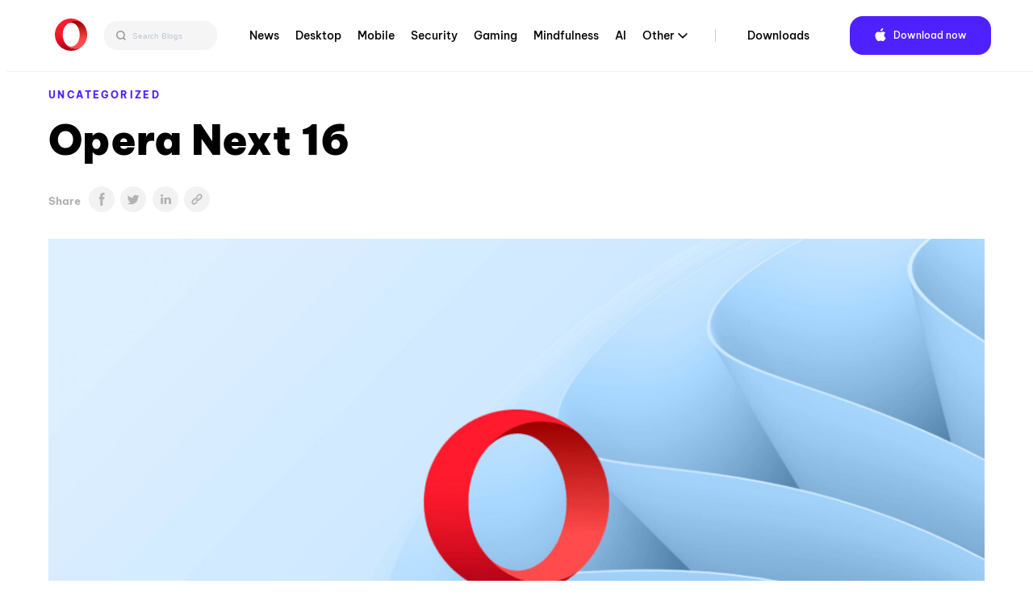

--- FILE ---
content_type: text/html; charset=UTF-8
request_url: https://blogs.opera.com/desktop/2013/07/opera-next-16/
body_size: 16948
content:

<!DOCTYPE html>
<!--[if lt IE 7]>
<html class="no-js lt-ie9 lt-ie8 lt-ie7"> <![endif]-->
<!--[if IE 7]>
<html class="no-js lt-ie9 lt-ie8"> <![endif]-->
<!--[if IE 8]>
<html class="no-js lt-ie9"> <![endif]-->
<!--[if gt IE 8]><!-->
<html class="no-js"> <!--<![endif]-->
<head>
    <meta charset="utf-8">
    <!-- Google Tag Manager -->
<script>(function(w,d,s,l,i){w[l]=w[l]||[];w[l].push({'gtm.start':
            new Date().getTime(),event:'gtm.js'});var f=d.getElementsByTagName(s)[0],
        j=d.createElement(s),dl=l!='dataLayer'?'&l='+l:'';j.async=true;j.src=
        'https://www.googletagmanager.com/gtm.js?id='+i+dl;f.parentNode.insertBefore(j,f);
    })(window,document,'script','dataLayer','GTM-N57PTZ9');</script>
<!-- End Google Tag Manager -->

    <meta http-equiv="X-UA-Compatible"
          content="IE=edge,chrome=1">

    
    <link rel="icon"
          type="image/x-icon"
          href="https://blogs.opera.com/desktop/wp-content/themes/opera-2022/static/img/opera.ced696a02c2c07e24ea24dbbed94d229.ico"/>

    <meta name="description"
          content="">
    <meta name="author"
          content="">

    <meta name="viewport"
          content="width=device-width">
    <link rel="stylesheet"
          type="text/css"
          media="all"
          href="https://www-static-blogs.operacdn.com/desktop/wp-content/themes/opera-2022/static/css/main.4953db3418e1ee4841826924de902183.css"/>

    <link rel="pingback"
          href="https://blogs.opera.com/desktop/xmlrpc.php"/>
    <meta name='robots' content='index, follow, max-image-preview:large, max-snippet:-1, max-video-preview:-1' />
	<style>img:is([sizes="auto" i], [sizes^="auto," i]) { contain-intrinsic-size: 3000px 1500px }</style>
	
	<!-- This site is optimized with the Yoast SEO Premium plugin v25.2 (Yoast SEO v25.2) - https://yoast.com/wordpress/plugins/seo/ -->
	<title>Opera Next 16 - Blog | Opera Desktop</title>
	<link rel="canonical" href="https://blogs.opera.com/desktop/2013/07/opera-next-16/" />
	<meta property="og:locale" content="en_US" />
	<meta property="og:type" content="article" />
	<meta property="og:title" content="Opera Next 16" />
	<meta property="og:description" content="Yesterday we pushed a candidate for Opera Next 16. I’m not surprised that many of you have figured it out already yesterday 🙂 Features that we’ve added for this build are support for W3C Geolocation API, form auto-filler, support for jump-lists on Windows 7/8, presentation mode is now available also on Mac, opera:flags – you [&hellip;]" />
	<meta property="og:url" content="https://blogs.opera.com/desktop/2013/07/opera-next-16/" />
	<meta property="og:site_name" content="Opera Desktop" />
	<meta property="article:published_time" content="2013-07-19T07:07:32+00:00" />
	<meta property="article:modified_time" content="2019-05-13T12:30:35+00:00" />
	<meta name="twitter:card" content="summary_large_image" />
	<meta name="twitter:label1" content="Written by" />
	<meta name="twitter:data1" content="" />
	<meta name="twitter:label2" content="Est. reading time" />
	<meta name="twitter:data2" content="1 minute" />
	<script type="application/ld+json" class="yoast-schema-graph">{"@context":"https://schema.org","@graph":[{"@type":"WebPage","@id":"https://blogs.opera.com/desktop/2013/07/opera-next-16/","url":"https://blogs.opera.com/desktop/2013/07/opera-next-16/","name":"Opera Next 16 - Blog | Opera Desktop","isPartOf":{"@id":"https://blogs.opera.com/desktop/#website"},"datePublished":"2013-07-19T07:07:32+00:00","dateModified":"2019-05-13T12:30:35+00:00","author":{"@id":""},"breadcrumb":{"@id":"https://blogs.opera.com/desktop/2013/07/opera-next-16/#breadcrumb"},"inLanguage":"en-US","potentialAction":[{"@type":"ReadAction","target":["https://blogs.opera.com/desktop/2013/07/opera-next-16/"]}]},{"@type":"BreadcrumbList","@id":"https://blogs.opera.com/desktop/2013/07/opera-next-16/#breadcrumb","itemListElement":[{"@type":"ListItem","position":1,"name":"Home","item":"https://blogs.opera.com/desktop/"},{"@type":"ListItem","position":2,"name":"Opera Next 16"}]},{"@type":"WebSite","@id":"https://blogs.opera.com/desktop/#website","url":"https://blogs.opera.com/desktop/","name":"Opera Desktop","description":"","potentialAction":[{"@type":"SearchAction","target":{"@type":"EntryPoint","urlTemplate":"https://blogs.opera.com/desktop/?s={search_term_string}"},"query-input":{"@type":"PropertyValueSpecification","valueRequired":true,"valueName":"search_term_string"}}],"inLanguage":"en-US"},{"@type":"Person","@id":"","url":"https://blogs.opera.com/desktop/author/"}]}</script>
	<!-- / Yoast SEO Premium plugin. -->


<link rel="alternate" type="application/rss+xml" title="Opera Desktop &raquo; Opera Next 16 Comments Feed" href="https://blogs.opera.com/desktop/2013/07/opera-next-16/feed/" />
<link rel='stylesheet' id='wp-block-library-css' href='https://www-static-blogs.operacdn.com/desktop/wp-includes/css/dist/block-library/style.min.css?ver=6.8.1' type='text/css' media='all' />
<style id='classic-theme-styles-inline-css' type='text/css'>
/*! This file is auto-generated */
.wp-block-button__link{color:#fff;background-color:#32373c;border-radius:9999px;box-shadow:none;text-decoration:none;padding:calc(.667em + 2px) calc(1.333em + 2px);font-size:1.125em}.wp-block-file__button{background:#32373c;color:#fff;text-decoration:none}
</style>
<style id='global-styles-inline-css' type='text/css'>
:root{--wp--preset--aspect-ratio--square: 1;--wp--preset--aspect-ratio--4-3: 4/3;--wp--preset--aspect-ratio--3-4: 3/4;--wp--preset--aspect-ratio--3-2: 3/2;--wp--preset--aspect-ratio--2-3: 2/3;--wp--preset--aspect-ratio--16-9: 16/9;--wp--preset--aspect-ratio--9-16: 9/16;--wp--preset--color--black: #000000;--wp--preset--color--cyan-bluish-gray: #abb8c3;--wp--preset--color--white: #ffffff;--wp--preset--color--pale-pink: #f78da7;--wp--preset--color--vivid-red: #cf2e2e;--wp--preset--color--luminous-vivid-orange: #ff6900;--wp--preset--color--luminous-vivid-amber: #fcb900;--wp--preset--color--light-green-cyan: #7bdcb5;--wp--preset--color--vivid-green-cyan: #00d084;--wp--preset--color--pale-cyan-blue: #8ed1fc;--wp--preset--color--vivid-cyan-blue: #0693e3;--wp--preset--color--vivid-purple: #9b51e0;--wp--preset--gradient--vivid-cyan-blue-to-vivid-purple: linear-gradient(135deg,rgba(6,147,227,1) 0%,rgb(155,81,224) 100%);--wp--preset--gradient--light-green-cyan-to-vivid-green-cyan: linear-gradient(135deg,rgb(122,220,180) 0%,rgb(0,208,130) 100%);--wp--preset--gradient--luminous-vivid-amber-to-luminous-vivid-orange: linear-gradient(135deg,rgba(252,185,0,1) 0%,rgba(255,105,0,1) 100%);--wp--preset--gradient--luminous-vivid-orange-to-vivid-red: linear-gradient(135deg,rgba(255,105,0,1) 0%,rgb(207,46,46) 100%);--wp--preset--gradient--very-light-gray-to-cyan-bluish-gray: linear-gradient(135deg,rgb(238,238,238) 0%,rgb(169,184,195) 100%);--wp--preset--gradient--cool-to-warm-spectrum: linear-gradient(135deg,rgb(74,234,220) 0%,rgb(151,120,209) 20%,rgb(207,42,186) 40%,rgb(238,44,130) 60%,rgb(251,105,98) 80%,rgb(254,248,76) 100%);--wp--preset--gradient--blush-light-purple: linear-gradient(135deg,rgb(255,206,236) 0%,rgb(152,150,240) 100%);--wp--preset--gradient--blush-bordeaux: linear-gradient(135deg,rgb(254,205,165) 0%,rgb(254,45,45) 50%,rgb(107,0,62) 100%);--wp--preset--gradient--luminous-dusk: linear-gradient(135deg,rgb(255,203,112) 0%,rgb(199,81,192) 50%,rgb(65,88,208) 100%);--wp--preset--gradient--pale-ocean: linear-gradient(135deg,rgb(255,245,203) 0%,rgb(182,227,212) 50%,rgb(51,167,181) 100%);--wp--preset--gradient--electric-grass: linear-gradient(135deg,rgb(202,248,128) 0%,rgb(113,206,126) 100%);--wp--preset--gradient--midnight: linear-gradient(135deg,rgb(2,3,129) 0%,rgb(40,116,252) 100%);--wp--preset--font-size--small: 13px;--wp--preset--font-size--medium: 20px;--wp--preset--font-size--large: 36px;--wp--preset--font-size--x-large: 42px;--wp--preset--spacing--20: 0.44rem;--wp--preset--spacing--30: 0.67rem;--wp--preset--spacing--40: 1rem;--wp--preset--spacing--50: 1.5rem;--wp--preset--spacing--60: 2.25rem;--wp--preset--spacing--70: 3.38rem;--wp--preset--spacing--80: 5.06rem;--wp--preset--shadow--natural: 6px 6px 9px rgba(0, 0, 0, 0.2);--wp--preset--shadow--deep: 12px 12px 50px rgba(0, 0, 0, 0.4);--wp--preset--shadow--sharp: 6px 6px 0px rgba(0, 0, 0, 0.2);--wp--preset--shadow--outlined: 6px 6px 0px -3px rgba(255, 255, 255, 1), 6px 6px rgba(0, 0, 0, 1);--wp--preset--shadow--crisp: 6px 6px 0px rgba(0, 0, 0, 1);}:where(.is-layout-flex){gap: 0.5em;}:where(.is-layout-grid){gap: 0.5em;}body .is-layout-flex{display: flex;}.is-layout-flex{flex-wrap: wrap;align-items: center;}.is-layout-flex > :is(*, div){margin: 0;}body .is-layout-grid{display: grid;}.is-layout-grid > :is(*, div){margin: 0;}:where(.wp-block-columns.is-layout-flex){gap: 2em;}:where(.wp-block-columns.is-layout-grid){gap: 2em;}:where(.wp-block-post-template.is-layout-flex){gap: 1.25em;}:where(.wp-block-post-template.is-layout-grid){gap: 1.25em;}.has-black-color{color: var(--wp--preset--color--black) !important;}.has-cyan-bluish-gray-color{color: var(--wp--preset--color--cyan-bluish-gray) !important;}.has-white-color{color: var(--wp--preset--color--white) !important;}.has-pale-pink-color{color: var(--wp--preset--color--pale-pink) !important;}.has-vivid-red-color{color: var(--wp--preset--color--vivid-red) !important;}.has-luminous-vivid-orange-color{color: var(--wp--preset--color--luminous-vivid-orange) !important;}.has-luminous-vivid-amber-color{color: var(--wp--preset--color--luminous-vivid-amber) !important;}.has-light-green-cyan-color{color: var(--wp--preset--color--light-green-cyan) !important;}.has-vivid-green-cyan-color{color: var(--wp--preset--color--vivid-green-cyan) !important;}.has-pale-cyan-blue-color{color: var(--wp--preset--color--pale-cyan-blue) !important;}.has-vivid-cyan-blue-color{color: var(--wp--preset--color--vivid-cyan-blue) !important;}.has-vivid-purple-color{color: var(--wp--preset--color--vivid-purple) !important;}.has-black-background-color{background-color: var(--wp--preset--color--black) !important;}.has-cyan-bluish-gray-background-color{background-color: var(--wp--preset--color--cyan-bluish-gray) !important;}.has-white-background-color{background-color: var(--wp--preset--color--white) !important;}.has-pale-pink-background-color{background-color: var(--wp--preset--color--pale-pink) !important;}.has-vivid-red-background-color{background-color: var(--wp--preset--color--vivid-red) !important;}.has-luminous-vivid-orange-background-color{background-color: var(--wp--preset--color--luminous-vivid-orange) !important;}.has-luminous-vivid-amber-background-color{background-color: var(--wp--preset--color--luminous-vivid-amber) !important;}.has-light-green-cyan-background-color{background-color: var(--wp--preset--color--light-green-cyan) !important;}.has-vivid-green-cyan-background-color{background-color: var(--wp--preset--color--vivid-green-cyan) !important;}.has-pale-cyan-blue-background-color{background-color: var(--wp--preset--color--pale-cyan-blue) !important;}.has-vivid-cyan-blue-background-color{background-color: var(--wp--preset--color--vivid-cyan-blue) !important;}.has-vivid-purple-background-color{background-color: var(--wp--preset--color--vivid-purple) !important;}.has-black-border-color{border-color: var(--wp--preset--color--black) !important;}.has-cyan-bluish-gray-border-color{border-color: var(--wp--preset--color--cyan-bluish-gray) !important;}.has-white-border-color{border-color: var(--wp--preset--color--white) !important;}.has-pale-pink-border-color{border-color: var(--wp--preset--color--pale-pink) !important;}.has-vivid-red-border-color{border-color: var(--wp--preset--color--vivid-red) !important;}.has-luminous-vivid-orange-border-color{border-color: var(--wp--preset--color--luminous-vivid-orange) !important;}.has-luminous-vivid-amber-border-color{border-color: var(--wp--preset--color--luminous-vivid-amber) !important;}.has-light-green-cyan-border-color{border-color: var(--wp--preset--color--light-green-cyan) !important;}.has-vivid-green-cyan-border-color{border-color: var(--wp--preset--color--vivid-green-cyan) !important;}.has-pale-cyan-blue-border-color{border-color: var(--wp--preset--color--pale-cyan-blue) !important;}.has-vivid-cyan-blue-border-color{border-color: var(--wp--preset--color--vivid-cyan-blue) !important;}.has-vivid-purple-border-color{border-color: var(--wp--preset--color--vivid-purple) !important;}.has-vivid-cyan-blue-to-vivid-purple-gradient-background{background: var(--wp--preset--gradient--vivid-cyan-blue-to-vivid-purple) !important;}.has-light-green-cyan-to-vivid-green-cyan-gradient-background{background: var(--wp--preset--gradient--light-green-cyan-to-vivid-green-cyan) !important;}.has-luminous-vivid-amber-to-luminous-vivid-orange-gradient-background{background: var(--wp--preset--gradient--luminous-vivid-amber-to-luminous-vivid-orange) !important;}.has-luminous-vivid-orange-to-vivid-red-gradient-background{background: var(--wp--preset--gradient--luminous-vivid-orange-to-vivid-red) !important;}.has-very-light-gray-to-cyan-bluish-gray-gradient-background{background: var(--wp--preset--gradient--very-light-gray-to-cyan-bluish-gray) !important;}.has-cool-to-warm-spectrum-gradient-background{background: var(--wp--preset--gradient--cool-to-warm-spectrum) !important;}.has-blush-light-purple-gradient-background{background: var(--wp--preset--gradient--blush-light-purple) !important;}.has-blush-bordeaux-gradient-background{background: var(--wp--preset--gradient--blush-bordeaux) !important;}.has-luminous-dusk-gradient-background{background: var(--wp--preset--gradient--luminous-dusk) !important;}.has-pale-ocean-gradient-background{background: var(--wp--preset--gradient--pale-ocean) !important;}.has-electric-grass-gradient-background{background: var(--wp--preset--gradient--electric-grass) !important;}.has-midnight-gradient-background{background: var(--wp--preset--gradient--midnight) !important;}.has-small-font-size{font-size: var(--wp--preset--font-size--small) !important;}.has-medium-font-size{font-size: var(--wp--preset--font-size--medium) !important;}.has-large-font-size{font-size: var(--wp--preset--font-size--large) !important;}.has-x-large-font-size{font-size: var(--wp--preset--font-size--x-large) !important;}
:where(.wp-block-post-template.is-layout-flex){gap: 1.25em;}:where(.wp-block-post-template.is-layout-grid){gap: 1.25em;}
:where(.wp-block-columns.is-layout-flex){gap: 2em;}:where(.wp-block-columns.is-layout-grid){gap: 2em;}
:root :where(.wp-block-pullquote){font-size: 1.5em;line-height: 1.6;}
</style>
<link rel='stylesheet' id='related-posts-by-taxonomy-css' href='https://www-static-blogs.operacdn.com/desktop/wp-content/plugins/related-posts-by-taxonomy/includes/assets/css/styles.css?ver=6.8.1' type='text/css' media='all' />
<link rel="https://api.w.org/" href="https://blogs.opera.com/desktop/wp-json/" /><link rel="alternate" title="JSON" type="application/json" href="https://blogs.opera.com/desktop/wp-json/wp/v2/posts/26" /><link rel="EditURI" type="application/rsd+xml" title="RSD" href="https://blogs.opera.com/desktop/xmlrpc.php?rsd" />
<meta name="generator" content="WordPress 6.8.1" />
<link rel='shortlink' href='https://blogs.opera.com/desktop/?p=26' />
<link rel="alternate" title="oEmbed (JSON)" type="application/json+oembed" href="https://blogs.opera.com/desktop/wp-json/oembed/1.0/embed?url=https%3A%2F%2Fblogs.opera.com%2Fdesktop%2F2013%2F07%2Fopera-next-16%2F" />
<link rel="alternate" title="oEmbed (XML)" type="text/xml+oembed" href="https://blogs.opera.com/desktop/wp-json/oembed/1.0/embed?url=https%3A%2F%2Fblogs.opera.com%2Fdesktop%2F2013%2F07%2Fopera-next-16%2F&#038;format=xml" />

</head>
<body class="wp-singular post-template-default single single-post postid-26 single-format-standard wp-theme-opera-2022">
<!-- Google Tag Manager (noscript) -->
<noscript><iframe src="https://www.googletagmanager.com/ns.html?id=GTM-N57PTZ9"
                  height="0" width="0" style="display:none;visibility:hidden"></iframe></noscript>
<!-- End Google Tag Manager (noscript) -->
<!--[if lt IE 7]>
<p class="chromeframe">You are using an outdated browser.
    <a href="http://opera.com/">Upgrade your browser today</a>
</p>
<![endif]-->
<div class="header button-theme"
     role="navigation">
    <div class="header__wrapper container-fluid wrapper">
        <a class="header__brand"
           href="https://blogs.opera.com/desktop/">
            <img src="https://www-static-blogs.operacdn.com/desktop/wp-content/themes/opera-2022/static/img/logo.64d9b43037de76c75fa0a1a04d91f14e.svg"
                 alt="Opera"/>
        </a>
        <div class="search">
            <div class="searchBar">
                <form role="search" method="get" id="searchform" action="https://blogs.opera.com/desktop/" >
            <input id="searchQueryInput" class="search-form search-field" type="text" name="s" placeholder="Search Blogs" value=""/>
            <button id="searchsubmit" type="submit" id="searchsubmit" />
                <svg width="12" height="12" viewBox="0 0 12 12" fill="none" xmlns="http://www.w3.org/2000/svg">
                    <path d="M5.37909 0.666748L10.6667 6.00008M10.6667 6.00008L5.37909 11.3334M10.6667 6.00008L0 6.00008" stroke="#666666" stroke-width="1.46667"/>
                </svg>
            </button>
            <button id="searchQueryIcon" name="searchQueryIcon">
                <svg width="18" height="18" viewBox="0 0 18 18" fill="none" xmlns="http://www.w3.org/2000/svg">
                <path fill-rule="evenodd" clip-rule="evenodd" d="M11.3368 7.40174C11.3368 9.57502 9.57502 11.3368 7.40174 11.3368C5.22846 11.3368 3.46667 9.57502 3.46667 7.40174C3.46667 5.22846 5.22846 3.46667 7.40174 3.46667C9.57502 3.46667 11.3368 5.22846 11.3368 7.40174ZM10.6676 11.7047C9.76062 12.3942 8.62897 12.8035 7.40174 12.8035C4.41844 12.8035 2 10.385 2 7.40174C2 4.41844 4.41844 2 7.40174 2C10.385 2 12.8035 4.41844 12.8035 7.40174C12.8035 8.62897 12.3942 9.76062 11.7047 10.6676L13.9972 12.9601L12.9601 13.9972L10.6676 11.7047Z" fill="#999999"/>
                </svg>
            </button>

            </form>            </div>
        </div>
        <div class="header__menu">
            <ul id="menu-top-menu" class="menu"><li id="menu-item-8273" class="menu-item menu-item-type-custom menu-item-object-custom menu-item-8273"><a href="https://blogs.opera.com/news/">News</a></li>
<li id="menu-item-8274" class="menu-item menu-item-type-custom menu-item-object-custom menu-item-home menu-item-8274"><a href="https://blogs.opera.com/desktop/">Desktop</a></li>
<li id="menu-item-8275" class="menu-item menu-item-type-custom menu-item-object-custom menu-item-8275"><a href="https://blogs.opera.com/mobile/">Mobile</a></li>
<li id="menu-item-8277" class="menu-item menu-item-type-custom menu-item-object-custom menu-item-8277"><a href="https://blogs.opera.com/security/">Security</a></li>
<li id="menu-item-9202" class="menu-item menu-item-type-custom menu-item-object-custom menu-item-9202"><a href="https://blogs.opera.com/news/category/gaming/">Gaming</a></li>
<li id="menu-item-9892" class="menu-item menu-item-type-custom menu-item-object-custom menu-item-9892"><a href="https://blogs.opera.com/news/category/mindfulness/">Mindfulness</a></li>
<li id="menu-item-9203" class="menu-item menu-item-type-custom menu-item-object-custom menu-item-9203"><a href="https://blogs.opera.com/news/category/ai/">AI</a></li>
<li id="menu-item-8278" class="menu-item menu-item-type-custom menu-item-object-custom menu-item-has-children menu-item-8278"><a href="#">Other</a>
<ul class="sub-menu">
	<li id="menu-item-8279" class="menu-item menu-item-type-custom menu-item-object-custom menu-item-8279"><a href="https://blogs.opera.com/tips-and-tricks/">Tips &amp; Tricks</a></li>
	<li id="menu-item-8276" class="menu-item menu-item-type-custom menu-item-object-custom menu-item-8276"><a href="https://blogs.opera.com/crypto/">Crypto</a></li>
	<li id="menu-item-8280" class="menu-item menu-item-type-custom menu-item-object-custom menu-item-8280"><a href="https://blogs.opera.com/russia/">Russia &amp; CIS</a></li>
	<li id="menu-item-8281" class="menu-item menu-item-type-custom menu-item-object-custom menu-item-8281"><a href="https://blogs.opera.com/africa/">Africa</a></li>
	<li id="menu-item-8282" class="menu-item menu-item-type-custom menu-item-object-custom menu-item-8282"><a href="https://blogs.opera.com/india/">India</a></li>
	<li id="menu-item-8283" class="menu-item menu-item-type-custom menu-item-object-custom menu-item-8283"><a href="https://blogs.opera.com/indonesia/">Indonesia</a></li>
	<li id="menu-item-8284" class="menu-item menu-item-type-custom menu-item-object-custom menu-item-8284"><a href="https://blogs.opera.com/germany/">Germany</a></li>
</ul>
</li>
<li id="menu-item-8285" class="main-nav-separator menu-item menu-item-type-custom menu-item-object-custom menu-item-8285"><a href="https://www.opera.com/download">Downloads</a></li>
</ul>            <div class="right">
                <div class="dark-theme-switch @mobile-hidden">
                </div>
                <div class="header__download">
                    <span class="download-button--wrapper download-button--desktop download-button--full ">
                        <a href="https://www.opera.com/download"
                           target="_blank"
                           class="button"
                           rel="nofollow noopener"
                           data-alternative="None">
                             <span class="cta"><span class="platform-icon">Download now</span></span>
                        </a>
                    </span>
                </div>
            </div>
        </div>
        <input id="header__switcher"
               class="hidden--clip header__switcher"
               type="checkbox">
        <label class="header__menu-switcher"
               for="header__switcher"
               style="background-image: url(https://www-static-blogs.operacdn.com/desktop/wp-content/themes/opera-2022/static/img/hamburger-icon.f6b521ba8d57ffa897052aa010122589.svg)"></label>
        <nav class="header__menu-nav container-fluid"><div class="menu-item menu-item-type-custom menu-item-object-custom menu-item-8273"><input id="hf-browsers-switcher8273" class="hf__dd-switcher hf-hide" type="checkbox"><h4 class="hf__heading"><label class="hf__label" for="hf-browsers-switcher8273"><a class="hf__link hover-line" href=https://blogs.opera.com/news/">News</a></label></h4></div><div class="menu-item menu-item-type-custom menu-item-object-custom menu-item-home menu-item-8274"><input id="hf-browsers-switcher8274" class="hf__dd-switcher hf-hide" type="checkbox"><h4 class="hf__heading"><label class="hf__label" for="hf-browsers-switcher8274"><a class="hf__link hover-line" href=https://blogs.opera.com/desktop/">Desktop</a></label></h4></div><div class="menu-item menu-item-type-custom menu-item-object-custom menu-item-8275"><input id="hf-browsers-switcher8275" class="hf__dd-switcher hf-hide" type="checkbox"><h4 class="hf__heading"><label class="hf__label" for="hf-browsers-switcher8275"><a class="hf__link hover-line" href=https://blogs.opera.com/mobile/">Mobile</a></label></h4></div><div class="menu-item menu-item-type-custom menu-item-object-custom menu-item-8277"><input id="hf-browsers-switcher8277" class="hf__dd-switcher hf-hide" type="checkbox"><h4 class="hf__heading"><label class="hf__label" for="hf-browsers-switcher8277"><a class="hf__link hover-line" href=https://blogs.opera.com/security/">Security</a></label></h4></div><div class="menu-item menu-item-type-custom menu-item-object-custom menu-item-9202"><input id="hf-browsers-switcher9202" class="hf__dd-switcher hf-hide" type="checkbox"><h4 class="hf__heading"><label class="hf__label" for="hf-browsers-switcher9202"><a class="hf__link hover-line" href=https://blogs.opera.com/news/category/gaming/">Gaming</a></label></h4></div><div class="menu-item menu-item-type-custom menu-item-object-custom menu-item-9892"><input id="hf-browsers-switcher9892" class="hf__dd-switcher hf-hide" type="checkbox"><h4 class="hf__heading"><label class="hf__label" for="hf-browsers-switcher9892"><a class="hf__link hover-line" href=https://blogs.opera.com/news/category/mindfulness/">Mindfulness</a></label></h4></div><div class="menu-item menu-item-type-custom menu-item-object-custom menu-item-9203"><input id="hf-browsers-switcher9203" class="hf__dd-switcher hf-hide" type="checkbox"><h4 class="hf__heading"><label class="hf__label" for="hf-browsers-switcher9203"><a class="hf__link hover-line" href=https://blogs.opera.com/news/category/ai/">AI</a></label></h4></div><div class="menu-item menu-item-type-custom menu-item-object-custom menu-item-has-children dropdown menu-item-8278"><input id="hf-browsers-switcher8278" class="hf__dd-switcher hf-hide" type="checkbox"><h4 class="hf__heading"><label class="hf__label" for="hf-browsers-switcher8278"><a class="hf__link hover-line" href=#">Other</a></label></h4><div class="hf__dd-content header__dd-content">
<ul class="dropdown-menu depth_0">
	<li class="menu-item menu-item-type-custom menu-item-object-custom menu-item-8279"><a class="hf__link hover-line" href="https://blogs.opera.com/tips-and-tricks/"><span class="hover-line__element">Tips &amp; Tricks</span></a></li>	<li class="menu-item menu-item-type-custom menu-item-object-custom menu-item-8276"><a class="hf__link hover-line" href="https://blogs.opera.com/crypto/"><span class="hover-line__element">Crypto</span></a></li>	<li class="menu-item menu-item-type-custom menu-item-object-custom menu-item-8280"><a class="hf__link hover-line" href="https://blogs.opera.com/russia/"><span class="hover-line__element">Russia &amp; CIS</span></a></li>	<li class="menu-item menu-item-type-custom menu-item-object-custom menu-item-8281"><a class="hf__link hover-line" href="https://blogs.opera.com/africa/"><span class="hover-line__element">Africa</span></a></li>	<li class="menu-item menu-item-type-custom menu-item-object-custom menu-item-8282"><a class="hf__link hover-line" href="https://blogs.opera.com/india/"><span class="hover-line__element">India</span></a></li>	<li class="menu-item menu-item-type-custom menu-item-object-custom menu-item-8283"><a class="hf__link hover-line" href="https://blogs.opera.com/indonesia/"><span class="hover-line__element">Indonesia</span></a></li>	<li class="menu-item menu-item-type-custom menu-item-object-custom menu-item-8284"><a class="hf__link hover-line" href="https://blogs.opera.com/germany/"><span class="hover-line__element">Germany</span></a></li></ul></div></div><div class="main-nav-separator menu-item menu-item-type-custom menu-item-object-custom menu-item-8285"><input id="hf-browsers-switcher8285" class="hf__dd-switcher hf-hide" type="checkbox"><h4 class="hf__heading"><label class="hf__label" for="hf-browsers-switcher8285"><a class="hf__link hover-line" href=https://www.opera.com/download">Downloads</a></label></h4></div></nav>    </div>
</div>

<div id="opera"
     class="container-fluid wrapper">

    
        <article class="post post-26 type-post status-publish format-standard hentry category-uncategorized tag-473 tag-next tag-opera-16" id="post-26">
            <header>
                <p class="category"><a href="https://blogs.opera.com/desktop/category/uncategorized/">Uncategorized</a></p>
                <h1 class="title">Opera Next 16</a></h1>
                <span class="share-icons">
            <p>Share</p>
                <ul><li><a class="col-1 sbtn s-facebook" href="https://www.facebook.com/sharer/sharer.php?u=https%3A%2F%2Fblogs.opera.com%2Fdesktop%2F2013%2F07%2Fopera-next-16%2F" target="_blank" rel="nofollow"><img src="https://www-static-blogs.operacdn.com/desktop/wp-content/themes/opera-2022/static/img/share-article_facebook.da73949178f1431aa6845a440149477e.svg"></a></li><li><a class="col-1 sbtn s-twitter" href="https://twitter.com/intent/tweet?text=Opera%20Next%2016&amp;url=https%3A%2F%2Fblogs.opera.com%2Fdesktop%2F2013%2F07%2Fopera-next-16%2F&amp;via=wpvkp" target="_blank" rel="nofollow"><img src="https://www-static-blogs.operacdn.com/desktop/wp-content/themes/opera-2022/static/img/share-article_twitter.2d56c3ce28cf4b8b0c903daaa279cdec.svg"></a></li><li><a class="col-2 sbtn s-linkedin" href="https://www.linkedin.com/shareArticle?mini=true&url=https%3A%2F%2Fblogs.opera.com%2Fdesktop%2F2013%2F07%2Fopera-next-16%2F&amp;title=Opera%20Next%2016" target="_blank" rel="nofollow"><img src="https://www-static-blogs.operacdn.com/desktop/wp-content/themes/opera-2022/static/img/share-article_linkedin.6432d0e754bc197e2aeb64c38fcf2e23.svg"></a></li><li class="to-clipboard"><img src="https://www-static-blogs.operacdn.com/desktop/wp-content/themes/opera-2022/static/img/share-article_copy-link.c83a9d420f922d3fde784398f6d5b79c.png"></li></ul>        </span>
                <span class="header-image">
            <img src="https://www-static-blogs.operacdn.com/desktop/wp-content/themes/opera-2022/static/img/img-placeholder.e3550a73cbe5432de9d7de613fbf1e1a.jpg"/>        </span>
                <div class="time-wrapper">
                    <time datetime="2013-07-19">July 19th, 2013</time>
                </div>
            </header>
            <div class="content-wrapper">
                <div class="content">
                    <p><span class="alignjustify"><span style="line-height: 1.714285714; font-size: 1rem;">Yesterday we pushed a candidate for Opera Next 16. I’m not surprised that many of you have figured it out already yesterday 🙂</span></span></p>
<p>Features that we’ve added for this build are</p>
<ul class="bullets">
<li>support for W3C Geolocation API,</li>
<li>form auto-filler,</li>
<li>support for jump-lists on Windows 7/8,</li>
<li>presentation mode is now available also on Mac,</li>
<li><strong>opera:flags</strong> – you can play with experimental features there. Please remember that this game might be dangerous (and bite),</li>
<li>Opera 16 is based on Chromium 29.</li>
</ul>
<p>From your previous feedback, there&#8217;s a new setting in Browser &gt; Start Page called &#8220;Preload Discover contents&#8221;. If this is unchecked, no Discover content will be preloaded. Opera 16 won&#8217;t preload Discover content in off-road mode. You can read the full changelog.</p>
<p>Please feel free to test and leave us comments – if you are not on the Next stream yet, go ahead and download it from attached links.</p>
<p>Opera and Opera Next run as separate installs so you can still use Opera 15 while running Opera Next 16 side by side to try out the new things. Opera Next 16 will also automatically update itself so you&#8217;ll always have the latest build.</p>
<p>Usually, the first few comments are about the roadmap, so here are the features we’re currently working on: bookmarks, synchronization (Opera Link), enhancements in tabs handling (ie pinning and visual tabs) and themes. Our new rapid release cycle means that you should see the first cut of some of these in a few weeks’ time.</p>
<h3>Downloads</h3>
<ul>
<li>Opera 16 Next for Mac</li>
<li>Opera 16 Next forWindows</li>
</ul>
<h3>Known issues</h3>
<ul>
<li>DNA-8918 &#8211; a windows 8 dialog saying &#8220;No apps are installed to open this type of link (about)&#8221;</li>
<li>DNA-8133 &#8211; On Windows XP opera_autoupdate.exe throws an error with credui.dll library.</li>
<li>DNA-8270 &#8211; Most of HTTP sites don&#8217;t load with off-road mode enabled.</li>
</ul>
                    
<div class="entry-author ">
            <a href="https://blogs.opera.com/desktop/author/">
            <img class="avatar small"
             src="https://secure.gravatar.com/avatar/?s=120&d=mm&r=g"
             srcset="https://secure.gravatar.com/avatar/?s=120&d=mm&r=g 1x, https://secure.gravatar.com/avatar/?s=240&d=mm&r=g 2x"
             alt="">
        <h1 class="job-position"></h1>
            </a>
        </div>
                    <span class="tags"><a href="https://blogs.opera.com/desktop/tag/160/" rel="tag">16.0</a><a href="https://blogs.opera.com/desktop/tag/next/" rel="tag">next</a><a href="https://blogs.opera.com/desktop/tag/opera-16/" rel="tag">opera 16</a></span>                    <hr>
                    <div>
                        
<section id="feedback-container">
    <header>
        <h3>User comments</h3>
    </header>

    <div id="nodebb-comments"
         data-url="https://forums.opera.com"
         data-site="blogs"
         data-page="desktop+26"
    ></div>
    <noscript><p class="js-disabled">Please enable JavaScript to view comments</p></noscript>
</section>
                    </div>
                </div>

                <div class="sidebar">
                    <div class="floating-section">
                        
<div class="download-section button-theme ">
    <img src="https://www-static-blogs.operacdn.com/desktop/wp-content/themes/opera-2022/static/img/image-sidebar.29f5b4d12d78f62e8696a3c6490f6341.png" alt="You deserve a&lt;/br&gt;better browser">
    <h3>You deserve a</br>better browser</h3>
    <p>Faster, safer and smarter than default browsers. Fully-featured for privacy, security, and so much more.</p>
    
    <span class="download-button--wrapper download-button--full">
        <a href="https://www.opera.com/download"
            target="_blank"
            class="button"
            rel="nofollow noopener"
            data-alternative="None"
            data-product="opera"
        >
            <span class="cta">
                <span class="platform-icon">Download now</span>
            </span>
        </a>
    </span>
</div>
                    </div>
                </div>
            </div>
                        <hr>
            
<div class="related-articles">
    <div class="carousel">

        <div class="posts-wrapper myslides fade row posts-a">                    <article id="post-10186" class="post-10186 post type-post status-publish format-standard has-post-thumbnail hentry category-developer-2 category-front-page-secondary">
                        
<header>
    <a href="https://blogs.opera.com/desktop/2026/01/opera-128-developer/"><img src="https://www-static-blogs.operacdn.com/desktop/wp-content/uploads/sites/3/2026/01/O1-Developer-4.jpg" class="attachment-post-thumbnail size-post-thumbnail wp-post-image" alt="" decoding="async" fetchpriority="high" srcset="https://www-static-blogs.operacdn.com/desktop/wp-content/uploads/sites/3/2026/01/O1-Developer-4.jpg 2560w, https://www-static-blogs.operacdn.com/desktop/wp-content/uploads/sites/3/2026/01/O1-Developer-4-300x169.jpg 300w, https://www-static-blogs.operacdn.com/desktop/wp-content/uploads/sites/3/2026/01/O1-Developer-4-700x394.jpg 700w, https://www-static-blogs.operacdn.com/desktop/wp-content/uploads/sites/3/2026/01/O1-Developer-4-768x432.jpg 768w, https://www-static-blogs.operacdn.com/desktop/wp-content/uploads/sites/3/2026/01/O1-Developer-4-1536x864.jpg 1536w, https://www-static-blogs.operacdn.com/desktop/wp-content/uploads/sites/3/2026/01/O1-Developer-4-2048x1152.jpg 2048w" sizes="(max-width: 2560px) 100vw, 2560px" /></a></header>
<div class="post-body">
    <p class="post-category"><a href="https://blogs.opera.com/desktop/category/developer-2/">Developer</a></p>
    <h2 class="post-title">
        <a href="https://blogs.opera.com/desktop/2026/01/opera-128-developer/"
           rel="bookmark"
           title="Permanent Link to Opera 128 developer">Opera 128 developer</a>
    </h2>
    <time datetime="2026-01-19">January 19th, 2026</time>
</div>
<footer>
    </footer>
                    </article>
                                    <article id="post-10176" class="post-10176 post type-post status-publish format-standard has-post-thumbnail hentry category-front-page-secondary category-stable-2">
                        
<header>
    <a href="https://blogs.opera.com/desktop/2026/01/opera-126-0-5750-37-stable-update/"><img src="https://www-static-blogs.operacdn.com/desktop/wp-content/uploads/sites/3/2026/01/O1-Stable-1.jpg" class="attachment-post-thumbnail size-post-thumbnail wp-post-image" alt="" decoding="async" srcset="https://www-static-blogs.operacdn.com/desktop/wp-content/uploads/sites/3/2026/01/O1-Stable-1.jpg 2560w, https://www-static-blogs.operacdn.com/desktop/wp-content/uploads/sites/3/2026/01/O1-Stable-1-300x169.jpg 300w, https://www-static-blogs.operacdn.com/desktop/wp-content/uploads/sites/3/2026/01/O1-Stable-1-700x394.jpg 700w, https://www-static-blogs.operacdn.com/desktop/wp-content/uploads/sites/3/2026/01/O1-Stable-1-768x432.jpg 768w, https://www-static-blogs.operacdn.com/desktop/wp-content/uploads/sites/3/2026/01/O1-Stable-1-1536x864.jpg 1536w, https://www-static-blogs.operacdn.com/desktop/wp-content/uploads/sites/3/2026/01/O1-Stable-1-2048x1152.jpg 2048w" sizes="(max-width: 2560px) 100vw, 2560px" /></a></header>
<div class="post-body">
    <p class="post-category"><a href="https://blogs.opera.com/desktop/category/stable-2/">Stable</a></p>
    <h2 class="post-title">
        <a href="https://blogs.opera.com/desktop/2026/01/opera-126-0-5750-37-stable-update/"
           rel="bookmark"
           title="Permanent Link to Opera 126.0.5750.37 Stable update">Opera 126.0.5750.37 Stable update</a>
    </h2>
    <time datetime="2026-01-15">January 15th, 2026</time>
</div>
<footer>
    </footer>
                    </article>
                </div><div class="posts-wrapper myslides fade row posts-a">                    <article id="post-10174" class="post-10174 post type-post status-publish format-standard has-post-thumbnail hentry category-beta category-front-page-secondary">
                        
<header>
    <a href="https://blogs.opera.com/desktop/2026/01/opera-126-0-5750-30-beta-update/"><img src="https://www-static-blogs.operacdn.com/desktop/wp-content/uploads/sites/3/2025/12/image_2025-12-29_083748859.jpg" class="attachment-post-thumbnail size-post-thumbnail wp-post-image" alt="" decoding="async" srcset="https://www-static-blogs.operacdn.com/desktop/wp-content/uploads/sites/3/2025/12/image_2025-12-29_083748859.jpg 2560w, https://www-static-blogs.operacdn.com/desktop/wp-content/uploads/sites/3/2025/12/image_2025-12-29_083748859-300x169.jpg 300w, https://www-static-blogs.operacdn.com/desktop/wp-content/uploads/sites/3/2025/12/image_2025-12-29_083748859-700x394.jpg 700w, https://www-static-blogs.operacdn.com/desktop/wp-content/uploads/sites/3/2025/12/image_2025-12-29_083748859-768x432.jpg 768w, https://www-static-blogs.operacdn.com/desktop/wp-content/uploads/sites/3/2025/12/image_2025-12-29_083748859-1536x864.jpg 1536w, https://www-static-blogs.operacdn.com/desktop/wp-content/uploads/sites/3/2025/12/image_2025-12-29_083748859-2048x1152.jpg 2048w" sizes="(max-width: 2560px) 100vw, 2560px" /></a></header>
<div class="post-body">
    <p class="post-category"><a href="https://blogs.opera.com/desktop/category/beta/">beta</a></p>
    <h2 class="post-title">
        <a href="https://blogs.opera.com/desktop/2026/01/opera-126-0-5750-30-beta-update/"
           rel="bookmark"
           title="Permanent Link to Opera 126.0.5750.30 beta update">Opera 126.0.5750.30 beta update</a>
    </h2>
    <time datetime="2026-01-14">January 14th, 2026</time>
</div>
<footer>
    </footer>
                    </article>
                                    <article id="post-10169" class="post-10169 post type-post status-publish format-standard has-post-thumbnail hentry category-developer-2 category-front-page-secondary">
                        
<header>
    <a href="https://blogs.opera.com/desktop/2026/01/opera-127-developer/"><img src="https://www-static-blogs.operacdn.com/desktop/wp-content/uploads/sites/3/2026/01/O1-Developer-1.jpg" class="attachment-post-thumbnail size-post-thumbnail wp-post-image" alt="" decoding="async" loading="lazy" srcset="https://www-static-blogs.operacdn.com/desktop/wp-content/uploads/sites/3/2026/01/O1-Developer-1.jpg 2560w, https://www-static-blogs.operacdn.com/desktop/wp-content/uploads/sites/3/2026/01/O1-Developer-1-300x169.jpg 300w, https://www-static-blogs.operacdn.com/desktop/wp-content/uploads/sites/3/2026/01/O1-Developer-1-700x394.jpg 700w, https://www-static-blogs.operacdn.com/desktop/wp-content/uploads/sites/3/2026/01/O1-Developer-1-768x432.jpg 768w, https://www-static-blogs.operacdn.com/desktop/wp-content/uploads/sites/3/2026/01/O1-Developer-1-1536x864.jpg 1536w, https://www-static-blogs.operacdn.com/desktop/wp-content/uploads/sites/3/2026/01/O1-Developer-1-2048x1152.jpg 2048w" sizes="auto, (max-width: 2560px) 100vw, 2560px" /></a></header>
<div class="post-body">
    <p class="post-category"><a href="https://blogs.opera.com/desktop/category/developer-2/">Developer</a></p>
    <h2 class="post-title">
        <a href="https://blogs.opera.com/desktop/2026/01/opera-127-developer/"
           rel="bookmark"
           title="Permanent Link to Opera 127 developer">Opera 127 developer</a>
    </h2>
    <time datetime="2026-01-12">January 12th, 2026</time>
</div>
<footer>
    </footer>
                    </article>
                </div><div class="posts-wrapper myslides fade row posts-a">                    <article id="post-10164" class="post-10164 post type-post status-publish format-standard has-post-thumbnail hentry category-front-page category-stable-2">
                        
<header>
    <a href="https://blogs.opera.com/desktop/2026/01/opera-126-stable/"><img src="https://www-static-blogs.operacdn.com/desktop/wp-content/uploads/sites/3/2026/01/O1-Stable-1.jpg" class="attachment-post-thumbnail size-post-thumbnail wp-post-image" alt="" decoding="async" loading="lazy" srcset="https://www-static-blogs.operacdn.com/desktop/wp-content/uploads/sites/3/2026/01/O1-Stable-1.jpg 2560w, https://www-static-blogs.operacdn.com/desktop/wp-content/uploads/sites/3/2026/01/O1-Stable-1-300x169.jpg 300w, https://www-static-blogs.operacdn.com/desktop/wp-content/uploads/sites/3/2026/01/O1-Stable-1-700x394.jpg 700w, https://www-static-blogs.operacdn.com/desktop/wp-content/uploads/sites/3/2026/01/O1-Stable-1-768x432.jpg 768w, https://www-static-blogs.operacdn.com/desktop/wp-content/uploads/sites/3/2026/01/O1-Stable-1-1536x864.jpg 1536w, https://www-static-blogs.operacdn.com/desktop/wp-content/uploads/sites/3/2026/01/O1-Stable-1-2048x1152.jpg 2048w" sizes="auto, (max-width: 2560px) 100vw, 2560px" /></a></header>
<div class="post-body">
    <p class="post-category"><a href="https://blogs.opera.com/desktop/category/stable-2/">Stable</a></p>
    <h2 class="post-title">
        <a href="https://blogs.opera.com/desktop/2026/01/opera-126-stable/"
           rel="bookmark"
           title="Permanent Link to Opera 126 Stable">Opera 126 Stable</a>
    </h2>
    <time datetime="2026-01-08">January 8th, 2026</time>
</div>
<footer>
    </footer>
                    </article>
                                    <article id="post-10159" class="post-10159 post type-post status-publish format-standard has-post-thumbnail hentry category-desktop category-front-page-secondary">
                        
<header>
    <a href="https://blogs.opera.com/desktop/2025/12/opera-126-beta/"><img src="https://www-static-blogs.operacdn.com/desktop/wp-content/uploads/sites/3/2025/12/image_2025-12-29_083748859.jpg" class="attachment-post-thumbnail size-post-thumbnail wp-post-image" alt="" decoding="async" loading="lazy" srcset="https://www-static-blogs.operacdn.com/desktop/wp-content/uploads/sites/3/2025/12/image_2025-12-29_083748859.jpg 2560w, https://www-static-blogs.operacdn.com/desktop/wp-content/uploads/sites/3/2025/12/image_2025-12-29_083748859-300x169.jpg 300w, https://www-static-blogs.operacdn.com/desktop/wp-content/uploads/sites/3/2025/12/image_2025-12-29_083748859-700x394.jpg 700w, https://www-static-blogs.operacdn.com/desktop/wp-content/uploads/sites/3/2025/12/image_2025-12-29_083748859-768x432.jpg 768w, https://www-static-blogs.operacdn.com/desktop/wp-content/uploads/sites/3/2025/12/image_2025-12-29_083748859-1536x864.jpg 1536w, https://www-static-blogs.operacdn.com/desktop/wp-content/uploads/sites/3/2025/12/image_2025-12-29_083748859-2048x1152.jpg 2048w" sizes="auto, (max-width: 2560px) 100vw, 2560px" /></a></header>
<div class="post-body">
    <p class="post-category"><a href="https://blogs.opera.com/desktop/category/desktop/">Desktop</a></p>
    <h2 class="post-title">
        <a href="https://blogs.opera.com/desktop/2025/12/opera-126-beta/"
           rel="bookmark"
           title="Permanent Link to Opera 126 beta">Opera 126 beta</a>
    </h2>
    <time datetime="2025-12-29">December 29th, 2025</time>
</div>
<footer>
    </footer>
                    </article>
                </div>        <div class="controls">
            <div class="dots">
            </div>
            <div>
                <a class="prev minus-slide">
                    <img src="https://www-static-blogs.operacdn.com/desktop/wp-content/themes/opera-2022/static/img/arrow-left.171ab59fa709a3915488a44fbe586dba.svg"
                         alt="control"/>
                </a>
                <a class="next plus-slide">
                    <img src="https://www-static-blogs.operacdn.com/desktop/wp-content/themes/opera-2022/static/img/arrow-right.22d48607ea14d7ce2603010ffc20d31d.svg"
                         alt="control"/>
                </a>
            </div>
        </div>
    </div>
</div>
            <hr>
            
<!-- Begin Brevo Form -->
<!-- START - We recommend to place the below code in head tag of your website html  -->
<style>
  @font-face {
    font-display: block;
    font-family: Roboto;
    src: url(https://assets.brevo.com/font/Roboto/Latin/normal/normal/7529907e9eaf8ebb5220c5f9850e3811.woff2) format("woff2"), url(https://assets.brevo.com/font/Roboto/Latin/normal/normal/25c678feafdc175a70922a116c9be3e7.woff) format("woff")
  }

  @font-face {
    font-display: fallback;
    font-family: Roboto;
    font-weight: 600;
    src: url(https://assets.brevo.com/font/Roboto/Latin/medium/normal/6e9caeeafb1f3491be3e32744bc30440.woff2) format("woff2"), url(https://assets.brevo.com/font/Roboto/Latin/medium/normal/71501f0d8d5aa95960f6475d5487d4c2.woff) format("woff")
  }

  @font-face {
    font-display: fallback;
    font-family: Roboto;
    font-weight: 700;
    src: url(https://assets.brevo.com/font/Roboto/Latin/bold/normal/3ef7cf158f310cf752d5ad08cd0e7e60.woff2) format("woff2"), url(https://assets.brevo.com/font/Roboto/Latin/bold/normal/ece3a1d82f18b60bcce0211725c476aa.woff) format("woff")
  }

  #sib-container input:-ms-input-placeholder {
    text-align: left;
    font-family: "Helvetica", sans-serif;
    color: #c0ccda;
  }

  #sib-container input::placeholder {
    text-align: left;
    font-family: "Helvetica", sans-serif;
    color: #c0ccda;
  }

  #sib-container textarea::placeholder {
    text-align: left;
    font-family: "Helvetica", sans-serif;
    color: #c0ccda;
  }

  #sib-container a {
    text-decoration: underline;
  }
</style>
<link rel="stylesheet" href="https://sibforms.com/forms/end-form/build/sib-styles.css">
<!--  END - We recommend to place the above code in head tag of your website html -->

<!-- START - We recommend to place the below code where you want the form in your website html  -->
<div class="sib-form newsletter-widget" style="text-align: center;
         background-color: transparent;                                 ">
  <div id="sib-form-container" class="sib-form-container">
    <div id="error-message" class="sib-form-message-panel" style="font-size:16px; text-align:left; font-family:&quot;Helvetica&quot;, sans-serif; color:#661d1d; background-color:#ffeded; border-radius:3px; border-color:#ff4949;">
      <div class="sib-form-message-panel__text sib-form-message-panel__text--center">
        <svg viewBox="0 0 512 512" class="sib-icon sib-notification__icon">
          <path d="M256 40c118.621 0 216 96.075 216 216 0 119.291-96.61 216-216 216-119.244 0-216-96.562-216-216 0-119.203 96.602-216 216-216m0-32C119.043 8 8 119.083 8 256c0 136.997 111.043 248 248 248s248-111.003 248-248C504 119.083 392.957 8 256 8zm-11.49 120h22.979c6.823 0 12.274 5.682 11.99 12.5l-7 168c-.268 6.428-5.556 11.5-11.99 11.5h-8.979c-6.433 0-11.722-5.073-11.99-11.5l-7-168c-.283-6.818 5.167-12.5 11.99-12.5zM256 340c-15.464 0-28 12.536-28 28s12.536 28 28 28 28-12.536 28-28-12.536-28-28-28z" />
        </svg>
        <span class="sib-form-message-panel__inner-text">
                          Your subscription could not be saved. Please try again.
                      </span>
      </div>
    </div>
    <div></div>
    <div id="success-message" class="sib-form-message-panel" style="font-size:16px; text-align:left; font-family:&quot;Helvetica&quot;, sans-serif; color:#085229; background-color:#e7faf0; border-radius:3px; border-color:#13ce66;max-width:540px;">
      <div class="sib-form-message-panel__text sib-form-message-panel__text--center">
        <svg viewBox="0 0 512 512" class="sib-icon sib-notification__icon">
          <path d="M256 8C119.033 8 8 119.033 8 256s111.033 248 248 248 248-111.033 248-248S392.967 8 256 8zm0 464c-118.664 0-216-96.055-216-216 0-118.663 96.055-216 216-216 118.664 0 216 96.055 216 216 0 118.663-96.055 216-216 216zm141.63-274.961L217.15 376.071c-4.705 4.667-12.303 4.637-16.97-.068l-85.878-86.572c-4.667-4.705-4.637-12.303.068-16.97l8.52-8.451c4.705-4.667 12.303-4.637 16.97.068l68.976 69.533 163.441-162.13c4.705-4.667 12.303-4.637 16.97.068l8.451 8.52c4.668 4.705 4.637 12.303-.068 16.97z" />
        </svg>
        <span class="sib-form-message-panel__inner-text">
                          Your subscription has been successful.
                      </span>
      </div>
    </div>
    <div></div>
    <div id="sib-container" class="sib-container sib-container--large sib-container--vertical">
      <form id="sib-form" method="POST" action="https://c9ba74d7.sibforms.com/serve/[base64]" data-type="subscription">
        <div class="sib-container__title">
            <div class="sib-container__title--heading">
              <div class="sib-form-block">
                <p>Sign up for our Newsletter and get the latest news from Opera</p>
              </div>
            </div>
            <div class="sib-container__title--subheading">
              <div class="sib-form-block">
                <div class="sib-text-form-block">
                  <p>Join the mailing list for regular updates on AI and Opera</p>
                </div>
              </div>
            </div>
        </div>
        <div class="sib-container__form">
            <div>
              <div class="sib-input sib-form-block">
                <div class="form__entry entry_block">
                  <div class="form__label-row ">
                    <label class="entry__label" for="FIRSTNAME" data-required="*">Your name</label>

                    <div class="entry__field">
                      <input class="input " maxlength="200" type="text" id="FIRSTNAME" name="FIRSTNAME" autocomplete="off" placeholder="Enter your name" data-required="true" required />
                    </div>
                  </div>

                  <label class="entry__error entry__error--primary">
                  </label>
                </div>
              </div>
            </div>
            <div>
              <div class="sib-input sib-form-block">
                <div class="form__entry entry_block">
                  <div class="form__label-row ">
                    <label class="entry__label" for="EMAIL" data-required="*">Your email</label>

                    <div class="entry__field">
                      <input class="input " type="text" id="EMAIL" name="EMAIL" autocomplete="off" placeholder="Enter your email address" data-required="true" required />
                    </div>
                  </div>

                  <label class="entry__error entry__error--primary">
                  </label>
                </div>
              </div>
            </div>
            <div>
              <div class="sib-optin sib-form-block" data-required="true">
                <div class="form__entry entry_mcq">
                  <div class="form__label-row ">
                    <div class="entry__choice" style="">
                      <label>
                        <input type="checkbox" class="input_replaced" value="1" id="OPT_IN" name="OPT_IN" required />
                        <span class="checkbox checkbox_tick_positive"></span><span><p>I agree to receive regular updates about Opera via electronic means (including email).</p><span data-required="*" style="display: inline;" class="entry__label entry__label_optin"></span></span> </label>
                    </div>
                  </div>
                  <label class="entry__error entry__error--primary">
                  </label>
                </div>
              </div>
            </div>
            <div class="sib-container__form__submit-row">
              <div class="sib-captcha sib-form-block">
                <div class="form__entry entry_block">
                  <div class="form__label-row ">
                    <script>
                      function handleCaptchaResponse() {
                        var event = new Event('captchaChange');
                        document.getElementById('sib-captcha').dispatchEvent(event);
                      }
                    </script>
                    <div class="g-recaptcha sib-visible-recaptcha" id="sib-captcha" data-sitekey="6LeZlqwpAAAAAIGFJM8ip0dpMSup34t8iuFaz_qR" data-callback="handleCaptchaResponse" style="direction:ltr"></div>
                  </div>
                  <label class="entry__error entry__error--primary">
                  </label>
                </div>
              </div>
              <div class="sib-form-block" style="text-align: center">
                <button class="sib-form-block__button sib-form-block__button-with-loader" form="sib-form" type="submit">
                  <svg class="icon clickable__icon progress-indicator__icon sib-hide-loader-icon" viewBox="0 0 512 512">
                    <path d="M460.116 373.846l-20.823-12.022c-5.541-3.199-7.54-10.159-4.663-15.874 30.137-59.886 28.343-131.652-5.386-189.946-33.641-58.394-94.896-95.833-161.827-99.676C261.028 55.961 256 50.751 256 44.352V20.309c0-6.904 5.808-12.337 12.703-11.982 83.556 4.306 160.163 50.864 202.11 123.677 42.063 72.696 44.079 162.316 6.031 236.832-3.14 6.148-10.75 8.461-16.728 5.01z" />
                  </svg>
                  Sign up
                </button>
              </div>
            </div>
            <div class="sib-container__form__required-fields">
                <p>*Required fields</p>
                <a href="https://legal.opera.com/privacy/" target="_blank">Please check our Privacy Policy to see how we process data.</a>
            </div>
        </div>
        <input type="text" name="email_address_check" value="" class="input--hidden">
        <input type="hidden" name="locale" value="en">
      </form>
    </div>
  </div>
</div>
<!-- END - We recommend to place the above code where you want the form in your website html  -->

<!-- START - We recommend to place the below code in footer or bottom of your website html  -->
<script>
  window.REQUIRED_CODE_ERROR_MESSAGE = 'Please choose a country code';
  window.LOCALE = 'en';
  window.EMAIL_INVALID_MESSAGE = window.SMS_INVALID_MESSAGE = "The information provided is invalid. Please review the field format and try again.";

  window.REQUIRED_ERROR_MESSAGE = "This field cannot be left blank. ";

  window.GENERIC_INVALID_MESSAGE = "The information provided is invalid. Please review the field format and try again.";




  window.translation = {
    common: {
      selectedList: '{quantity} list selected',
      selectedLists: '{quantity} lists selected'
    }
  };

  var AUTOHIDE = Boolean(1);
</script>

<script defer src="https://sibforms.com/forms/end-form/build/main.js"></script>

<script src="https://www.google.com/recaptcha/api.js?hl=en"></script>

<!-- END - We recommend to place the above code in footer or bottom of your website html  -->
<!-- End Brevo Form -->            
<div class="row bottom-widget button-theme">
    <div class="img-wrapper col-xs-12 col-sm-12 col-md-12 col-lg-8"
         style="background-image: url('https://www-static-blogs.operacdn.com/desktop/wp-content/themes/opera-2022/static/img/image-bottom.31cc45db3882a66c2cc1f9aee3659340.png');"></div>
    <div class="info col-xs-12 col-sm-12 col-md-12 col-lg-4">
        <a class="hf--brand"
           href="https://www.opera.com/">

            <img alt="Opera"
                 style="width: 13.2rem; background-position: center;"
                 class="widget-image"
                 src="https://www-static-blogs.operacdn.com/desktop/wp-content/themes/opera-2022/static/img/logo.e807fcd39b532b698412c37cd8017781.png"
                 srcset="">
        </a>
        <h1>You deserve a better browser</h1>
        <p>Opera's free VPN, Ad blocker, and Flow file sharing. Just a few of the must-have features built
            into Opera for faster, smoother and distraction-free browsing designed to improve your online
            experience.</p>
        <span class="download-button--wrapper download-button--desktop download-button--full ">
            <a href="https://www.opera.com/download"
               target="_blank"
               class="button"
               rel="nofollow noopener"
               data-alternative="None">
                <span class="cta"><span class="platform-icon">Download now</span>
            </a>
        </span>
    </div>
</div>

        </article>

    
</div>



<footer class="container-fluid footer">
    <div class="breadcrumbs container-fluid wrapper">
        <div class="breadcrumbs__container">
            <div class="breadcrumbs__crumb breadcrumbs__logo breadcrumbs__sep">
                <a href="https://blogs.opera.com/">
                    <svg xmlns="http://www.w3.org/2000/svg"
                         width="16"
                         height="16"
                         viewBox="0 0 16 16">
                        <path fill="#B3B3B3"
                              fill-rule="evenodd"
                              d="M8.03 0a7.97 7.97 0 0 1 5.302 2.036 5.773 5.773 0 0 0-3.206-.98c-1.905 0-3.612.945-4.76 2.436-.884 1.044-1.457 2.587-1.496 4.32v.377c.04 1.732.612 3.275 1.497 4.32 1.147 1.49 2.854 2.435 4.759 2.435 1.17 0 2.265-.357 3.203-.978-2.049.997-3.962.297-4.594-.14 2.015-.441 3.538-2.878 3.538-5.826 0-2.948-1.523-5.385-3.538-5.827.632-.436 2.545-1.136 4.597-.136a7.979 7.979 0 0 1 2.662 5.655L16 8c0 2.37-1.03 4.499-2.668 5.963l-.002.001-.226.196a7.967 7.967 0 0 1-5.485 1.83A8 8 0 0 1 8 0h.03z"></path>
                    </svg>
                </a>
            </div>
            <ol itemscope=""
                itemtype="https://schema.org/BreadcrumbList">

                <!-- start breadcrumbs -->
                <li itemprop="itemListElement" itemscope="" itemtype="https://schema.org/ListItem" class="breadcrumbs__sep"><div class="breadcrumbs__crumb"><a itemprop="item" href="https://blogs.opera.com/desktop/" class="hover-line"><span itemprop="name" class="hover-line__element">Opera Desktop</span></a><meta itemprop="position" content="1"></div></li><li itemprop="itemListElement" itemscope="" itemtype="https://schema.org/ListItem" class="breadcrumbs__sep"><div class="breadcrumbs__crumb"><span itemprop="name" class="hover-line__element"><a href="https://blogs.opera.com/desktop/category/uncategorized/">Uncategorized</a></span><meta itemprop="position" content="1"></div></li><li itemprop="itemListElement" itemscope="" itemtype="https://schema.org/ListItem" class="breadcrumbs__sep"><div class="breadcrumbs__crumb"><span itemprop="name" class="hover-line__element">Opera Next 16</span><meta itemprop="position" content="1"></div></li>                <!-- end breadcrumbs -->

            </ol>
        </div>
    </div>
    <div class="wrapper container-fluid">
        <div class="footer__content">
            <div class="row">
                <div class="col-xs-12 col-lg-2">
                    <input id="hf-services-switcher"
                           class="hf__dd-switcher hf-hide"
                           type="checkbox">
                    <h4 class="hf__heading">
                        <label class="hf__label footer__label"
                               for="hf-services-switcher">Services</label>
                    </h4>
                    <div class="hf__dd-content">
                        <ul class="hf__links list-style--none">
                            <li>
                                <a class="hf__link hover-line"
                                   href="https://addons.opera.com/"
                                   target="_blank">
                                    <span class="hover-line__element">Addons</span>
                                </a>
                            </li>
                            <li>
                                <a class="hf__link hover-line"
                                   href="https://auth.opera.com/"
                                   target="_blank"
                                   rel="nofollow noopener">
                                    <span class="hover-line__element">Opera account</span>
                                </a>
                            </li>
                            <li>
                                <a class="hf__link hover-line"
                                   href="https://addons.opera.com/wallpapers"
                                   target="_blank">
                                    <span class="hover-line__element">Wallpapers</span>
                                </a>
                            </li>
                            <li>
                                <a class="hf__link hover-line"
                                   href="https://www.opera.com/ads"
                                   target="_blank">
                                    <span class="hover-line__element">Opera Ads</span>
                                </a>
                            </li>


                        </ul>
                    </div>
                </div>
                <div class="col-xs-12 col-lg-2">
                    <input id="hf-help-switcher"
                           class="hf__dd-switcher hf-hide"
                           type="checkbox">
                    <h4 class="hf__heading">
                        <label class="hf__label footer__label"
                               for="hf-help-switcher">Help</label>
                    </h4>
                    <div class="hf__dd-content">
                        <ul class="hf__links list-style--none">
                            <li>
                                <a class="hf__link hover-line"
                                   href="https://www.opera.com/help">
                                    <span class="hover-line__element">Help &amp; support</span>
                                </a>
                            </li>
                            <li>
                                <a class="hf__link hover-line"
                                   href="https://blogs.opera.com/"
                                   target="_blank">
                                    <span class="hover-line__element">Opera blogs</span>
                                </a>
                            </li>
                            <li>
                                <a class="hf__link hover-line"
                                   href="https://forums.opera.com/"
                                   target="_blank">
                                    <span class="hover-line__element">Opera forums</span>
                                </a>
                            </li>
                            <li>
                                <a class="hf__link hover-line"
                                   href="https://dev.opera.com/"
                                   target="_blank">
                                    <span class="hover-line__element">Dev.Opera</span>
                                </a>
                            </li>
                            <li>
                                <a class="hf__link hover-line"
                                   href="https://help.opera.com/en/faq/"
                                   target="_blank">
                                    <span class="hover-line__element">FAQ</span>
                                </a>
                            </li>
                        </ul>
                    </div>
                </div>
                <div class="col-xs-12 col-lg-2">
                    <input id="hf-legal-switcher"
                           class="hf__dd-switcher hf-hide"
                           type="checkbox">
                    <h4 class="hf__heading">
                        <label class="hf__label footer__label"
                               for="hf-legal-switcher">Legal</label>
                    </h4>
                    <div class="hf__dd-content">
                        <ul class="hf__links list-style--none">
                            <li>
                                <a class="hf__link hover-line"
                                   href="https://security.opera.com/"
                                   target="_blank"
                                   rel="nofollow">
                                    <span class="hover-line__element">Security</span>
                                </a>
                            </li>
                            <li>
                                <a class="hf__link hover-line"
                                   href="https://www.opera.com/privacy"
                                   rel="nofollow">
                                    <span class="hover-line__element">Privacy</span>
                                </a>
                            </li>
                            <li>
                                <a class="hf__link hover-line"
                                   href="https://www.opera.com/privacy/cookies"
                                   rel="nofollow">
                                    <span class="hover-line__element">Cookies policy</span>
                                </a>
                            </li>
                            <li>
                                <a class="hf__link hover-line"
                                   href="https://www.opera.com/eula"
                                   rel="nofollow">
                                    <span class="hover-line__element">EULA</span>
                                </a>
                            </li>
                            <li>
                                <a class="hf__link hover-line"
                                   href="https://www.opera.com/terms"
                                   rel="nofollow">
                                    <span class="hover-line__element">Terms of Service</span>
                                </a>
                            </li>
                        </ul>
                    </div>
                </div>
                <div class="col-xs-12 col-lg-2 mb4">
                    <input id="hf-company-switcher"
                           class="hf__dd-switcher hf-hide"
                           type="checkbox">
                    <h4 class="hf__heading">
                        <label class="hf__label footer__label"
                               for="hf-company-switcher">Company</label>
                    </h4>
                    <div class="hf__dd-content">
                        <ul class="hf__links list-style--none">
                            <li>
                                <a class="hf__link hover-line"
                                   href="https://www.opera.com/about">
                                    <span class="hover-line__element">About Opera</span>
                                </a>
                            </li>
                            <li>
                                <a class="hf__link hover-line"
                                   href="https://www.opera.com/newsroom">
                                    <span class="hover-line__element">Press info</span>
                                </a>
                            </li>
                            <li>
                                <a class="hf__link hover-line"
                                   href="https://jobs.opera.com/"
                                   target="_blank">
                                    <span class="hover-line__element">Jobs</span>
                                </a>
                            </li>
                            <li>
                                <a class="hf__link hover-line"
                                   href="https://investor.opera.com/"
                                   target="_blank">
                                    <span class="hover-line__element">Investors</span>
                                </a>
                            </li>
                            <li>
                                <a class="hf__link hover-line"
                                   href="https://www.opera.com/b2b">
                                    <span class="hover-line__element">Become a partner</span>
                                </a>
                            </li>
                            <li>
                                <a class="hf__link hover-line"
                                   href="https://www.opera.com/contact">
                                    <span class="hover-line__element">Contact us</span>
                                </a>
                            </li>
                        </ul>
                    </div>
                </div>
                <div class="col-xs-12 col-lg-3 col-lg-offset-1 brand-wrapper">
                    <a class="hf--brand"
                       href="https://www.opera.com/">

                        <img alt="Opera"
                             style="width: 13.2rem"
                             src="https://www-static-blogs.operacdn.com/desktop/wp-content/themes/opera-2022/static/img/logo.e807fcd39b532b698412c37cd8017781.png"
                             srcset="">

                    </a>
                    <p class="brand-wrapper__text">
                        Innovate and inspire, uncover the unexpected, support open standards.
                    </p>


                    <p class="footer__follow-label">Follow Opera</p>
                    <div class="footer__social-icons">


                        <div class="footer__social-box">
                            <ul class="footer__social-icons ">


                                <li>
                                    <a class="facebook"
                                       href="https://www.facebook.com/Opera/"
                                       rel="noopener nofollow"
                                       target="_blank"
                                       title="Opera - Facebook">
                                        <svg width="24"
                                             height="24"
                                             viewBox="0 0 24 24"
                                             fill="none"
                                             xmlns="http://www.w3.org/2000/svg">
                                            <path d="M20 12C20 7.58172 16.4183 4 12 4C7.58172 4 4 7.58172 4 12C4 15.993 6.92547 19.3027 10.75 19.9028V14.3125H8.71875V12H10.75V10.2375C10.75 8.2325 11.9444 7.125 13.7717 7.125C14.6467 7.125 15.5625 7.28125 15.5625 7.28125V9.25H14.5538C13.56 9.25 13.25 9.86672 13.25 10.5V12H15.4688L15.1141 14.3125H13.25V19.9028C17.0745 19.3027 20 15.993 20 12Z"
                                                  fill="black"></path>
                                        </svg>
                                    </a>
                                </li>


                                <li>
                                    <a class="twitter"
                                       href="https://twitter.com/opera"
                                       rel="noopener nofollow"
                                       target="_blank"
                                       title="Opera - Twitter">
                                        <svg width="24"
                                             height="24"
                                             viewBox="0 0 24 24"
                                             fill="none"
                                             xmlns="http://www.w3.org/2000/svg">
                                            <path d="M21 6.59819C20.3379 6.86913 19.6257 7.05239 18.8788 7.13423C19.6414 6.71257 20.2267 6.04538 20.5029 5.24908C19.7893 5.63973 18.9986 5.92313 18.1578 6.07588C17.4842 5.41378 16.5244 5 15.4616 5C13.4225 5 11.7687 6.52626 11.7687 8.40811C11.7687 8.67523 11.8014 8.93524 11.8648 9.18483C8.79565 9.04276 6.07436 7.68602 4.25282 5.62347C3.935 6.12672 3.75269 6.71257 3.75269 7.33705C3.75269 8.51918 4.40512 9.56278 5.39548 10.1738C4.79042 10.1563 4.2206 10.003 3.72294 9.74705C3.72267 9.76154 3.72267 9.77602 3.72267 9.79026C3.72267 11.4416 4.99614 12.8189 6.68521 13.1318C6.37565 13.2101 6.04875 13.2515 5.71248 13.2515C5.47397 13.2515 5.24291 13.2304 5.01763 13.1907C5.48747 14.5444 6.85101 15.5298 8.46736 15.5575C7.20325 16.4718 5.61113 17.0164 3.88047 17.0164C3.58303 17.0164 3.28835 17.0004 3 16.9687C4.63343 17.936 6.57505 18.5 8.66042 18.5C15.453 18.5 19.1677 13.3069 19.1677 8.80282C19.1677 8.65515 19.1641 8.50799 19.157 8.3621C19.8791 7.88173 20.5051 7.28164 21 6.59819Z"
                                                  fill="black"></path>
                                        </svg>
                                    </a>
                                </li>
                                <li>
                                    <a class="youtube"
                                       href="https://www.youtube.com/opera"
                                       rel="noopener nofollow"
                                       target="_blank"
                                       title="Opera - Youtube">
                                        <svg width="24"
                                             height="24"
                                             viewBox="0 0 24 24"
                                             fill="none"
                                             xmlns="http://www.w3.org/2000/svg">
                                            <path fill-rule="evenodd"
                                                  clip-rule="evenodd"
                                                  d="M18.2602 6.33881C18.9455 6.52131 19.4859 7.05553 19.6703 7.73326C20.0131 8.97116 19.9999 11.5515 19.9999 11.5515C19.9999 11.5515 19.9999 14.1187 19.6705 15.3567C19.4859 16.0343 18.9456 16.5687 18.2602 16.751C17.0081 17.0769 12 17.0769 12 17.0769C12 17.0769 7.00487 17.0769 5.73974 16.7381C5.05432 16.5556 4.51404 16.0213 4.32947 15.3437C4 14.1187 4 11.5385 4 11.5385C4 11.5385 4 8.97116 4.32947 7.73326C4.51391 7.05565 5.0675 6.50827 5.73962 6.32589C6.99169 6 11.9998 6 11.9998 6C11.9998 6 17.0081 6 18.2602 6.33881ZM14.57 11.5384L10.4053 13.9102V9.16668L14.57 11.5384Z"
                                                  fill="black"></path>
                                        </svg>
                                    </a>
                                </li>
                                <li>
                                    <a class="linkedin"
                                       href="https://www.linkedin.com/company/opera-software"
                                       rel="noopener nofollow"
                                       target="_blank"
                                       title="Opera - LinkedIn">
                                        <svg width="24"
                                             height="24"
                                             viewBox="0 0 24 24"
                                             fill="none"
                                             xmlns="http://www.w3.org/2000/svg">
                                            <path fill-rule="evenodd"
                                                  clip-rule="evenodd"
                                                  d="M5 4C4.44772 4 4 4.44772 4 5V19C4 19.5523 4.44772 20 5 20H19C19.5523 20 20 19.5523 20 19V5C20 4.44772 19.5523 4 19 4H5ZM6.56756 6.90358C6.31045 7.14232 6.18188 7.44535 6.18188 7.81267C6.18188 8.17997 6.30677 8.48485 6.55654 8.72727C6.80631 8.96969 7.13321 9.09091 7.53726 9.09091H7.54828C7.96701 9.09091 8.30494 8.96969 8.56205 8.72727C8.81182 8.49218 8.93671 8.19834 8.93671 7.84573C8.93671 7.45637 8.80814 7.14049 8.55103 6.89807C8.30126 6.66298 7.97436 6.54545 7.57031 6.54545C7.15893 6.54545 6.82467 6.66482 6.56756 6.90358ZM6.32514 10.0937V17.4545H8.77142V10.0937H6.32514ZM12.5731 17.4545H10.1268C10.1415 15.236 10.1488 13.5133 10.1488 12.2865C10.1488 11.0597 10.1415 10.3287 10.1268 10.0937H12.5731V11.1405L12.562 11.1625H12.5731V11.1405C13.102 10.3251 13.8403 9.91735 14.7879 9.91735C15.6328 9.91735 16.3123 10.1983 16.8265 10.7603C17.3407 11.3223 17.5979 12.1469 17.5979 13.2342V17.4545H15.1516V13.5207C15.1516 12.4114 14.7402 11.8567 13.9174 11.8567C13.6015 11.8567 13.3389 11.9431 13.1295 12.1157C12.9202 12.2883 12.7641 12.4995 12.6612 12.7493C12.6025 12.8889 12.5731 13.0872 12.5731 13.3443V17.4545Z"
                                                  fill="black"></path>
                                        </svg>
                                    </a>
                                </li>


                                <li>
                                    <a class="instagram"
                                       href="https://www.instagram.com/opera/"
                                       rel="noopener nofollow"
                                       target="_blank"
                                       title="Opera - Instagram">
                                        <svg width="24"
                                             height="24"
                                             viewBox="0 0 24 24"
                                             fill="none"
                                             xmlns="http://www.w3.org/2000/svg">
                                            <path fill-rule="evenodd"
                                                  clip-rule="evenodd"
                                                  d="M6.76005 4.42003C7.26863 4.22229 7.85024 4.08724 8.70197 4.04847C9.55564 4.00905 9.8277 4 12.001 4C14.1736 4 14.4463 4.00969 15.2993 4.04847C16.1504 4.08659 16.732 4.22229 17.2412 4.42003C17.7666 4.62423 18.2132 4.89822 18.6578 5.34281C19.1024 5.78805 19.3757 6.23393 19.5806 6.75994C19.7783 7.2685 19.9134 7.85008 19.9522 8.70178C19.991 9.55477 20 9.82746 20 12C20 14.1725 19.991 14.4446 19.9522 15.2982C19.9141 16.1499 19.7783 16.7315 19.5806 17.2401C19.3757 17.7661 19.1024 18.2126 18.6578 18.6572C18.2125 19.1018 17.7666 19.3751 17.2406 19.58C16.732 19.7777 16.1504 19.9128 15.2987 19.9515C14.4457 19.991 14.1736 20 12.0003 20C9.8277 20 9.55564 19.9903 8.70197 19.9515C7.85024 19.9128 7.26928 19.7777 6.76005 19.58C6.23337 19.3751 5.78747 19.1018 5.34287 18.6572C4.89761 18.2126 4.62426 17.7661 4.42005 17.2401C4.2223 16.7315 4.08724 16.1499 4.04847 15.2982C4.00905 14.4452 4 14.1725 4 12C4 9.82746 4.00905 9.55477 4.04847 8.70178C4.08724 7.85008 4.2223 7.2685 4.42005 6.75994C4.62426 6.23328 4.89826 5.7874 5.34287 5.34281C5.78812 4.89822 6.23402 4.62423 6.76005 4.42003ZM8.76812 18.5118C7.98812 18.4763 7.56419 18.3464 7.28244 18.2365C6.90892 18.0911 6.64267 17.9179 6.36221 17.6381C6.08239 17.3583 5.90855 17.0921 5.7638 16.7186C5.65394 16.4368 5.52405 16.0129 5.4885 15.233C5.44973 14.3897 5.44198 14.1364 5.44198 12C5.44198 9.86366 5.45038 9.61099 5.4885 8.76705C5.52405 7.98708 5.65459 7.56382 5.7638 7.28143C5.9092 6.90792 6.08239 6.64169 6.36221 6.36123C6.64202 6.08143 6.90827 5.9076 7.28244 5.76285C7.56419 5.65299 7.98812 5.52311 8.76812 5.48757C9.61145 5.44879 9.86477 5.44104 12.0006 5.44104C14.137 5.44104 14.3897 5.44944 15.2336 5.48757C16.0136 5.52311 16.4369 5.65364 16.7193 5.76285C17.0929 5.9076 17.3591 6.08143 17.6396 6.36123C17.9194 6.64104 18.0926 6.90792 18.238 7.28143C18.3478 7.56317 18.4777 7.98708 18.5133 8.76705C18.552 9.61099 18.5598 9.86366 18.5598 12C18.5598 14.1357 18.552 14.389 18.5133 15.233C18.4777 16.0129 18.3472 16.4368 18.238 16.7186C18.0926 17.0921 17.9194 17.3583 17.6396 17.6381C17.3597 17.9179 17.0929 18.0911 16.7193 18.2365C16.4376 18.3464 16.0136 18.4763 15.2336 18.5118C14.3903 18.5506 14.137 18.5583 12.0006 18.5583C9.86477 18.5583 9.61145 18.5506 8.76812 18.5118ZM16.2714 8.68948C15.7409 8.68948 15.3111 8.25911 15.3111 7.72922C15.3111 7.19934 15.7409 6.76961 16.2714 6.76961C16.802 6.76961 17.2317 7.19934 17.2317 7.72922C17.2317 8.25911 16.8013 8.68948 16.2714 8.68948ZM7.89201 12C7.89201 14.2688 9.73118 16.1079 12.0001 16.1079C14.269 16.1079 16.1082 14.2688 16.1082 12C16.1082 9.73119 14.269 7.89209 12.0001 7.89209C9.73118 7.89209 7.89201 9.73119 7.89201 12ZM9.33398 12C9.33398 10.5273 10.5276 9.33313 12.0003 9.33313C13.4731 9.33313 14.6673 10.5273 14.6673 12C14.6673 13.4727 13.4731 14.6669 12.0003 14.6669C10.5276 14.6669 9.33398 13.4727 9.33398 12Z"
                                                  fill="black"></path>
                                        </svg>
                                    </a>
                                </li>


                            </ul>
                        </div>

                    </div>
                </div>
            </div>
        </div>


        <div class="footer__bottom">
            <div class="footer__company-box center-xs start-md color--black-30">
                <p class="footer__company-box-p">© 1995-2022 Opera Norway </p>
                <p class="footer__company-box-p">All rights reserved</p>
            </div>
        </div>
    </div>
</footer>
</div>

<script src="https://www-static-blogs.operacdn.com/desktop/wp-content/themes/opera-2022/static/js/carousel.6388ca3c7889892d8c6271de51156fea.js"></script>
<script src="https://www-static-blogs.operacdn.com/desktop/wp-content/themes/opera-2022/static/js/comments.987d727013f0a1144b838015b222c255.js"></script>
<script src="https://www-static-blogs.operacdn.com/desktop/wp-content/themes/opera-2022/static/js/scripts.66e2f1f1c220ffe68f12c9c2989d7ad9.js"></script>

<script type="speculationrules">
{"prefetch":[{"source":"document","where":{"and":[{"href_matches":"\/desktop\/*"},{"not":{"href_matches":["\/desktop\/wp-*.php","\/desktop\/wp-admin\/*","\/desktop\/wp-content\/uploads\/sites\/3\/*","\/desktop\/wp-content\/*","\/desktop\/wp-content\/plugins\/*","\/desktop\/wp-content\/themes\/opera-2022\/*","\/desktop\/*\\?(.+)"]}},{"not":{"selector_matches":"a[rel~=\"nofollow\"]"}},{"not":{"selector_matches":".no-prefetch, .no-prefetch a"}}]},"eagerness":"conservative"}]}
</script>

</body>
</html>


--- FILE ---
content_type: text/html; charset=utf-8
request_url: https://www.google.com/recaptcha/api2/anchor?ar=1&k=6LeZlqwpAAAAAIGFJM8ip0dpMSup34t8iuFaz_qR&co=aHR0cHM6Ly9ibG9ncy5vcGVyYS5jb206NDQz&hl=en&v=PoyoqOPhxBO7pBk68S4YbpHZ&size=normal&anchor-ms=20000&execute-ms=30000&cb=nnz09sd532tg
body_size: 49446
content:
<!DOCTYPE HTML><html dir="ltr" lang="en"><head><meta http-equiv="Content-Type" content="text/html; charset=UTF-8">
<meta http-equiv="X-UA-Compatible" content="IE=edge">
<title>reCAPTCHA</title>
<style type="text/css">
/* cyrillic-ext */
@font-face {
  font-family: 'Roboto';
  font-style: normal;
  font-weight: 400;
  font-stretch: 100%;
  src: url(//fonts.gstatic.com/s/roboto/v48/KFO7CnqEu92Fr1ME7kSn66aGLdTylUAMa3GUBHMdazTgWw.woff2) format('woff2');
  unicode-range: U+0460-052F, U+1C80-1C8A, U+20B4, U+2DE0-2DFF, U+A640-A69F, U+FE2E-FE2F;
}
/* cyrillic */
@font-face {
  font-family: 'Roboto';
  font-style: normal;
  font-weight: 400;
  font-stretch: 100%;
  src: url(//fonts.gstatic.com/s/roboto/v48/KFO7CnqEu92Fr1ME7kSn66aGLdTylUAMa3iUBHMdazTgWw.woff2) format('woff2');
  unicode-range: U+0301, U+0400-045F, U+0490-0491, U+04B0-04B1, U+2116;
}
/* greek-ext */
@font-face {
  font-family: 'Roboto';
  font-style: normal;
  font-weight: 400;
  font-stretch: 100%;
  src: url(//fonts.gstatic.com/s/roboto/v48/KFO7CnqEu92Fr1ME7kSn66aGLdTylUAMa3CUBHMdazTgWw.woff2) format('woff2');
  unicode-range: U+1F00-1FFF;
}
/* greek */
@font-face {
  font-family: 'Roboto';
  font-style: normal;
  font-weight: 400;
  font-stretch: 100%;
  src: url(//fonts.gstatic.com/s/roboto/v48/KFO7CnqEu92Fr1ME7kSn66aGLdTylUAMa3-UBHMdazTgWw.woff2) format('woff2');
  unicode-range: U+0370-0377, U+037A-037F, U+0384-038A, U+038C, U+038E-03A1, U+03A3-03FF;
}
/* math */
@font-face {
  font-family: 'Roboto';
  font-style: normal;
  font-weight: 400;
  font-stretch: 100%;
  src: url(//fonts.gstatic.com/s/roboto/v48/KFO7CnqEu92Fr1ME7kSn66aGLdTylUAMawCUBHMdazTgWw.woff2) format('woff2');
  unicode-range: U+0302-0303, U+0305, U+0307-0308, U+0310, U+0312, U+0315, U+031A, U+0326-0327, U+032C, U+032F-0330, U+0332-0333, U+0338, U+033A, U+0346, U+034D, U+0391-03A1, U+03A3-03A9, U+03B1-03C9, U+03D1, U+03D5-03D6, U+03F0-03F1, U+03F4-03F5, U+2016-2017, U+2034-2038, U+203C, U+2040, U+2043, U+2047, U+2050, U+2057, U+205F, U+2070-2071, U+2074-208E, U+2090-209C, U+20D0-20DC, U+20E1, U+20E5-20EF, U+2100-2112, U+2114-2115, U+2117-2121, U+2123-214F, U+2190, U+2192, U+2194-21AE, U+21B0-21E5, U+21F1-21F2, U+21F4-2211, U+2213-2214, U+2216-22FF, U+2308-230B, U+2310, U+2319, U+231C-2321, U+2336-237A, U+237C, U+2395, U+239B-23B7, U+23D0, U+23DC-23E1, U+2474-2475, U+25AF, U+25B3, U+25B7, U+25BD, U+25C1, U+25CA, U+25CC, U+25FB, U+266D-266F, U+27C0-27FF, U+2900-2AFF, U+2B0E-2B11, U+2B30-2B4C, U+2BFE, U+3030, U+FF5B, U+FF5D, U+1D400-1D7FF, U+1EE00-1EEFF;
}
/* symbols */
@font-face {
  font-family: 'Roboto';
  font-style: normal;
  font-weight: 400;
  font-stretch: 100%;
  src: url(//fonts.gstatic.com/s/roboto/v48/KFO7CnqEu92Fr1ME7kSn66aGLdTylUAMaxKUBHMdazTgWw.woff2) format('woff2');
  unicode-range: U+0001-000C, U+000E-001F, U+007F-009F, U+20DD-20E0, U+20E2-20E4, U+2150-218F, U+2190, U+2192, U+2194-2199, U+21AF, U+21E6-21F0, U+21F3, U+2218-2219, U+2299, U+22C4-22C6, U+2300-243F, U+2440-244A, U+2460-24FF, U+25A0-27BF, U+2800-28FF, U+2921-2922, U+2981, U+29BF, U+29EB, U+2B00-2BFF, U+4DC0-4DFF, U+FFF9-FFFB, U+10140-1018E, U+10190-1019C, U+101A0, U+101D0-101FD, U+102E0-102FB, U+10E60-10E7E, U+1D2C0-1D2D3, U+1D2E0-1D37F, U+1F000-1F0FF, U+1F100-1F1AD, U+1F1E6-1F1FF, U+1F30D-1F30F, U+1F315, U+1F31C, U+1F31E, U+1F320-1F32C, U+1F336, U+1F378, U+1F37D, U+1F382, U+1F393-1F39F, U+1F3A7-1F3A8, U+1F3AC-1F3AF, U+1F3C2, U+1F3C4-1F3C6, U+1F3CA-1F3CE, U+1F3D4-1F3E0, U+1F3ED, U+1F3F1-1F3F3, U+1F3F5-1F3F7, U+1F408, U+1F415, U+1F41F, U+1F426, U+1F43F, U+1F441-1F442, U+1F444, U+1F446-1F449, U+1F44C-1F44E, U+1F453, U+1F46A, U+1F47D, U+1F4A3, U+1F4B0, U+1F4B3, U+1F4B9, U+1F4BB, U+1F4BF, U+1F4C8-1F4CB, U+1F4D6, U+1F4DA, U+1F4DF, U+1F4E3-1F4E6, U+1F4EA-1F4ED, U+1F4F7, U+1F4F9-1F4FB, U+1F4FD-1F4FE, U+1F503, U+1F507-1F50B, U+1F50D, U+1F512-1F513, U+1F53E-1F54A, U+1F54F-1F5FA, U+1F610, U+1F650-1F67F, U+1F687, U+1F68D, U+1F691, U+1F694, U+1F698, U+1F6AD, U+1F6B2, U+1F6B9-1F6BA, U+1F6BC, U+1F6C6-1F6CF, U+1F6D3-1F6D7, U+1F6E0-1F6EA, U+1F6F0-1F6F3, U+1F6F7-1F6FC, U+1F700-1F7FF, U+1F800-1F80B, U+1F810-1F847, U+1F850-1F859, U+1F860-1F887, U+1F890-1F8AD, U+1F8B0-1F8BB, U+1F8C0-1F8C1, U+1F900-1F90B, U+1F93B, U+1F946, U+1F984, U+1F996, U+1F9E9, U+1FA00-1FA6F, U+1FA70-1FA7C, U+1FA80-1FA89, U+1FA8F-1FAC6, U+1FACE-1FADC, U+1FADF-1FAE9, U+1FAF0-1FAF8, U+1FB00-1FBFF;
}
/* vietnamese */
@font-face {
  font-family: 'Roboto';
  font-style: normal;
  font-weight: 400;
  font-stretch: 100%;
  src: url(//fonts.gstatic.com/s/roboto/v48/KFO7CnqEu92Fr1ME7kSn66aGLdTylUAMa3OUBHMdazTgWw.woff2) format('woff2');
  unicode-range: U+0102-0103, U+0110-0111, U+0128-0129, U+0168-0169, U+01A0-01A1, U+01AF-01B0, U+0300-0301, U+0303-0304, U+0308-0309, U+0323, U+0329, U+1EA0-1EF9, U+20AB;
}
/* latin-ext */
@font-face {
  font-family: 'Roboto';
  font-style: normal;
  font-weight: 400;
  font-stretch: 100%;
  src: url(//fonts.gstatic.com/s/roboto/v48/KFO7CnqEu92Fr1ME7kSn66aGLdTylUAMa3KUBHMdazTgWw.woff2) format('woff2');
  unicode-range: U+0100-02BA, U+02BD-02C5, U+02C7-02CC, U+02CE-02D7, U+02DD-02FF, U+0304, U+0308, U+0329, U+1D00-1DBF, U+1E00-1E9F, U+1EF2-1EFF, U+2020, U+20A0-20AB, U+20AD-20C0, U+2113, U+2C60-2C7F, U+A720-A7FF;
}
/* latin */
@font-face {
  font-family: 'Roboto';
  font-style: normal;
  font-weight: 400;
  font-stretch: 100%;
  src: url(//fonts.gstatic.com/s/roboto/v48/KFO7CnqEu92Fr1ME7kSn66aGLdTylUAMa3yUBHMdazQ.woff2) format('woff2');
  unicode-range: U+0000-00FF, U+0131, U+0152-0153, U+02BB-02BC, U+02C6, U+02DA, U+02DC, U+0304, U+0308, U+0329, U+2000-206F, U+20AC, U+2122, U+2191, U+2193, U+2212, U+2215, U+FEFF, U+FFFD;
}
/* cyrillic-ext */
@font-face {
  font-family: 'Roboto';
  font-style: normal;
  font-weight: 500;
  font-stretch: 100%;
  src: url(//fonts.gstatic.com/s/roboto/v48/KFO7CnqEu92Fr1ME7kSn66aGLdTylUAMa3GUBHMdazTgWw.woff2) format('woff2');
  unicode-range: U+0460-052F, U+1C80-1C8A, U+20B4, U+2DE0-2DFF, U+A640-A69F, U+FE2E-FE2F;
}
/* cyrillic */
@font-face {
  font-family: 'Roboto';
  font-style: normal;
  font-weight: 500;
  font-stretch: 100%;
  src: url(//fonts.gstatic.com/s/roboto/v48/KFO7CnqEu92Fr1ME7kSn66aGLdTylUAMa3iUBHMdazTgWw.woff2) format('woff2');
  unicode-range: U+0301, U+0400-045F, U+0490-0491, U+04B0-04B1, U+2116;
}
/* greek-ext */
@font-face {
  font-family: 'Roboto';
  font-style: normal;
  font-weight: 500;
  font-stretch: 100%;
  src: url(//fonts.gstatic.com/s/roboto/v48/KFO7CnqEu92Fr1ME7kSn66aGLdTylUAMa3CUBHMdazTgWw.woff2) format('woff2');
  unicode-range: U+1F00-1FFF;
}
/* greek */
@font-face {
  font-family: 'Roboto';
  font-style: normal;
  font-weight: 500;
  font-stretch: 100%;
  src: url(//fonts.gstatic.com/s/roboto/v48/KFO7CnqEu92Fr1ME7kSn66aGLdTylUAMa3-UBHMdazTgWw.woff2) format('woff2');
  unicode-range: U+0370-0377, U+037A-037F, U+0384-038A, U+038C, U+038E-03A1, U+03A3-03FF;
}
/* math */
@font-face {
  font-family: 'Roboto';
  font-style: normal;
  font-weight: 500;
  font-stretch: 100%;
  src: url(//fonts.gstatic.com/s/roboto/v48/KFO7CnqEu92Fr1ME7kSn66aGLdTylUAMawCUBHMdazTgWw.woff2) format('woff2');
  unicode-range: U+0302-0303, U+0305, U+0307-0308, U+0310, U+0312, U+0315, U+031A, U+0326-0327, U+032C, U+032F-0330, U+0332-0333, U+0338, U+033A, U+0346, U+034D, U+0391-03A1, U+03A3-03A9, U+03B1-03C9, U+03D1, U+03D5-03D6, U+03F0-03F1, U+03F4-03F5, U+2016-2017, U+2034-2038, U+203C, U+2040, U+2043, U+2047, U+2050, U+2057, U+205F, U+2070-2071, U+2074-208E, U+2090-209C, U+20D0-20DC, U+20E1, U+20E5-20EF, U+2100-2112, U+2114-2115, U+2117-2121, U+2123-214F, U+2190, U+2192, U+2194-21AE, U+21B0-21E5, U+21F1-21F2, U+21F4-2211, U+2213-2214, U+2216-22FF, U+2308-230B, U+2310, U+2319, U+231C-2321, U+2336-237A, U+237C, U+2395, U+239B-23B7, U+23D0, U+23DC-23E1, U+2474-2475, U+25AF, U+25B3, U+25B7, U+25BD, U+25C1, U+25CA, U+25CC, U+25FB, U+266D-266F, U+27C0-27FF, U+2900-2AFF, U+2B0E-2B11, U+2B30-2B4C, U+2BFE, U+3030, U+FF5B, U+FF5D, U+1D400-1D7FF, U+1EE00-1EEFF;
}
/* symbols */
@font-face {
  font-family: 'Roboto';
  font-style: normal;
  font-weight: 500;
  font-stretch: 100%;
  src: url(//fonts.gstatic.com/s/roboto/v48/KFO7CnqEu92Fr1ME7kSn66aGLdTylUAMaxKUBHMdazTgWw.woff2) format('woff2');
  unicode-range: U+0001-000C, U+000E-001F, U+007F-009F, U+20DD-20E0, U+20E2-20E4, U+2150-218F, U+2190, U+2192, U+2194-2199, U+21AF, U+21E6-21F0, U+21F3, U+2218-2219, U+2299, U+22C4-22C6, U+2300-243F, U+2440-244A, U+2460-24FF, U+25A0-27BF, U+2800-28FF, U+2921-2922, U+2981, U+29BF, U+29EB, U+2B00-2BFF, U+4DC0-4DFF, U+FFF9-FFFB, U+10140-1018E, U+10190-1019C, U+101A0, U+101D0-101FD, U+102E0-102FB, U+10E60-10E7E, U+1D2C0-1D2D3, U+1D2E0-1D37F, U+1F000-1F0FF, U+1F100-1F1AD, U+1F1E6-1F1FF, U+1F30D-1F30F, U+1F315, U+1F31C, U+1F31E, U+1F320-1F32C, U+1F336, U+1F378, U+1F37D, U+1F382, U+1F393-1F39F, U+1F3A7-1F3A8, U+1F3AC-1F3AF, U+1F3C2, U+1F3C4-1F3C6, U+1F3CA-1F3CE, U+1F3D4-1F3E0, U+1F3ED, U+1F3F1-1F3F3, U+1F3F5-1F3F7, U+1F408, U+1F415, U+1F41F, U+1F426, U+1F43F, U+1F441-1F442, U+1F444, U+1F446-1F449, U+1F44C-1F44E, U+1F453, U+1F46A, U+1F47D, U+1F4A3, U+1F4B0, U+1F4B3, U+1F4B9, U+1F4BB, U+1F4BF, U+1F4C8-1F4CB, U+1F4D6, U+1F4DA, U+1F4DF, U+1F4E3-1F4E6, U+1F4EA-1F4ED, U+1F4F7, U+1F4F9-1F4FB, U+1F4FD-1F4FE, U+1F503, U+1F507-1F50B, U+1F50D, U+1F512-1F513, U+1F53E-1F54A, U+1F54F-1F5FA, U+1F610, U+1F650-1F67F, U+1F687, U+1F68D, U+1F691, U+1F694, U+1F698, U+1F6AD, U+1F6B2, U+1F6B9-1F6BA, U+1F6BC, U+1F6C6-1F6CF, U+1F6D3-1F6D7, U+1F6E0-1F6EA, U+1F6F0-1F6F3, U+1F6F7-1F6FC, U+1F700-1F7FF, U+1F800-1F80B, U+1F810-1F847, U+1F850-1F859, U+1F860-1F887, U+1F890-1F8AD, U+1F8B0-1F8BB, U+1F8C0-1F8C1, U+1F900-1F90B, U+1F93B, U+1F946, U+1F984, U+1F996, U+1F9E9, U+1FA00-1FA6F, U+1FA70-1FA7C, U+1FA80-1FA89, U+1FA8F-1FAC6, U+1FACE-1FADC, U+1FADF-1FAE9, U+1FAF0-1FAF8, U+1FB00-1FBFF;
}
/* vietnamese */
@font-face {
  font-family: 'Roboto';
  font-style: normal;
  font-weight: 500;
  font-stretch: 100%;
  src: url(//fonts.gstatic.com/s/roboto/v48/KFO7CnqEu92Fr1ME7kSn66aGLdTylUAMa3OUBHMdazTgWw.woff2) format('woff2');
  unicode-range: U+0102-0103, U+0110-0111, U+0128-0129, U+0168-0169, U+01A0-01A1, U+01AF-01B0, U+0300-0301, U+0303-0304, U+0308-0309, U+0323, U+0329, U+1EA0-1EF9, U+20AB;
}
/* latin-ext */
@font-face {
  font-family: 'Roboto';
  font-style: normal;
  font-weight: 500;
  font-stretch: 100%;
  src: url(//fonts.gstatic.com/s/roboto/v48/KFO7CnqEu92Fr1ME7kSn66aGLdTylUAMa3KUBHMdazTgWw.woff2) format('woff2');
  unicode-range: U+0100-02BA, U+02BD-02C5, U+02C7-02CC, U+02CE-02D7, U+02DD-02FF, U+0304, U+0308, U+0329, U+1D00-1DBF, U+1E00-1E9F, U+1EF2-1EFF, U+2020, U+20A0-20AB, U+20AD-20C0, U+2113, U+2C60-2C7F, U+A720-A7FF;
}
/* latin */
@font-face {
  font-family: 'Roboto';
  font-style: normal;
  font-weight: 500;
  font-stretch: 100%;
  src: url(//fonts.gstatic.com/s/roboto/v48/KFO7CnqEu92Fr1ME7kSn66aGLdTylUAMa3yUBHMdazQ.woff2) format('woff2');
  unicode-range: U+0000-00FF, U+0131, U+0152-0153, U+02BB-02BC, U+02C6, U+02DA, U+02DC, U+0304, U+0308, U+0329, U+2000-206F, U+20AC, U+2122, U+2191, U+2193, U+2212, U+2215, U+FEFF, U+FFFD;
}
/* cyrillic-ext */
@font-face {
  font-family: 'Roboto';
  font-style: normal;
  font-weight: 900;
  font-stretch: 100%;
  src: url(//fonts.gstatic.com/s/roboto/v48/KFO7CnqEu92Fr1ME7kSn66aGLdTylUAMa3GUBHMdazTgWw.woff2) format('woff2');
  unicode-range: U+0460-052F, U+1C80-1C8A, U+20B4, U+2DE0-2DFF, U+A640-A69F, U+FE2E-FE2F;
}
/* cyrillic */
@font-face {
  font-family: 'Roboto';
  font-style: normal;
  font-weight: 900;
  font-stretch: 100%;
  src: url(//fonts.gstatic.com/s/roboto/v48/KFO7CnqEu92Fr1ME7kSn66aGLdTylUAMa3iUBHMdazTgWw.woff2) format('woff2');
  unicode-range: U+0301, U+0400-045F, U+0490-0491, U+04B0-04B1, U+2116;
}
/* greek-ext */
@font-face {
  font-family: 'Roboto';
  font-style: normal;
  font-weight: 900;
  font-stretch: 100%;
  src: url(//fonts.gstatic.com/s/roboto/v48/KFO7CnqEu92Fr1ME7kSn66aGLdTylUAMa3CUBHMdazTgWw.woff2) format('woff2');
  unicode-range: U+1F00-1FFF;
}
/* greek */
@font-face {
  font-family: 'Roboto';
  font-style: normal;
  font-weight: 900;
  font-stretch: 100%;
  src: url(//fonts.gstatic.com/s/roboto/v48/KFO7CnqEu92Fr1ME7kSn66aGLdTylUAMa3-UBHMdazTgWw.woff2) format('woff2');
  unicode-range: U+0370-0377, U+037A-037F, U+0384-038A, U+038C, U+038E-03A1, U+03A3-03FF;
}
/* math */
@font-face {
  font-family: 'Roboto';
  font-style: normal;
  font-weight: 900;
  font-stretch: 100%;
  src: url(//fonts.gstatic.com/s/roboto/v48/KFO7CnqEu92Fr1ME7kSn66aGLdTylUAMawCUBHMdazTgWw.woff2) format('woff2');
  unicode-range: U+0302-0303, U+0305, U+0307-0308, U+0310, U+0312, U+0315, U+031A, U+0326-0327, U+032C, U+032F-0330, U+0332-0333, U+0338, U+033A, U+0346, U+034D, U+0391-03A1, U+03A3-03A9, U+03B1-03C9, U+03D1, U+03D5-03D6, U+03F0-03F1, U+03F4-03F5, U+2016-2017, U+2034-2038, U+203C, U+2040, U+2043, U+2047, U+2050, U+2057, U+205F, U+2070-2071, U+2074-208E, U+2090-209C, U+20D0-20DC, U+20E1, U+20E5-20EF, U+2100-2112, U+2114-2115, U+2117-2121, U+2123-214F, U+2190, U+2192, U+2194-21AE, U+21B0-21E5, U+21F1-21F2, U+21F4-2211, U+2213-2214, U+2216-22FF, U+2308-230B, U+2310, U+2319, U+231C-2321, U+2336-237A, U+237C, U+2395, U+239B-23B7, U+23D0, U+23DC-23E1, U+2474-2475, U+25AF, U+25B3, U+25B7, U+25BD, U+25C1, U+25CA, U+25CC, U+25FB, U+266D-266F, U+27C0-27FF, U+2900-2AFF, U+2B0E-2B11, U+2B30-2B4C, U+2BFE, U+3030, U+FF5B, U+FF5D, U+1D400-1D7FF, U+1EE00-1EEFF;
}
/* symbols */
@font-face {
  font-family: 'Roboto';
  font-style: normal;
  font-weight: 900;
  font-stretch: 100%;
  src: url(//fonts.gstatic.com/s/roboto/v48/KFO7CnqEu92Fr1ME7kSn66aGLdTylUAMaxKUBHMdazTgWw.woff2) format('woff2');
  unicode-range: U+0001-000C, U+000E-001F, U+007F-009F, U+20DD-20E0, U+20E2-20E4, U+2150-218F, U+2190, U+2192, U+2194-2199, U+21AF, U+21E6-21F0, U+21F3, U+2218-2219, U+2299, U+22C4-22C6, U+2300-243F, U+2440-244A, U+2460-24FF, U+25A0-27BF, U+2800-28FF, U+2921-2922, U+2981, U+29BF, U+29EB, U+2B00-2BFF, U+4DC0-4DFF, U+FFF9-FFFB, U+10140-1018E, U+10190-1019C, U+101A0, U+101D0-101FD, U+102E0-102FB, U+10E60-10E7E, U+1D2C0-1D2D3, U+1D2E0-1D37F, U+1F000-1F0FF, U+1F100-1F1AD, U+1F1E6-1F1FF, U+1F30D-1F30F, U+1F315, U+1F31C, U+1F31E, U+1F320-1F32C, U+1F336, U+1F378, U+1F37D, U+1F382, U+1F393-1F39F, U+1F3A7-1F3A8, U+1F3AC-1F3AF, U+1F3C2, U+1F3C4-1F3C6, U+1F3CA-1F3CE, U+1F3D4-1F3E0, U+1F3ED, U+1F3F1-1F3F3, U+1F3F5-1F3F7, U+1F408, U+1F415, U+1F41F, U+1F426, U+1F43F, U+1F441-1F442, U+1F444, U+1F446-1F449, U+1F44C-1F44E, U+1F453, U+1F46A, U+1F47D, U+1F4A3, U+1F4B0, U+1F4B3, U+1F4B9, U+1F4BB, U+1F4BF, U+1F4C8-1F4CB, U+1F4D6, U+1F4DA, U+1F4DF, U+1F4E3-1F4E6, U+1F4EA-1F4ED, U+1F4F7, U+1F4F9-1F4FB, U+1F4FD-1F4FE, U+1F503, U+1F507-1F50B, U+1F50D, U+1F512-1F513, U+1F53E-1F54A, U+1F54F-1F5FA, U+1F610, U+1F650-1F67F, U+1F687, U+1F68D, U+1F691, U+1F694, U+1F698, U+1F6AD, U+1F6B2, U+1F6B9-1F6BA, U+1F6BC, U+1F6C6-1F6CF, U+1F6D3-1F6D7, U+1F6E0-1F6EA, U+1F6F0-1F6F3, U+1F6F7-1F6FC, U+1F700-1F7FF, U+1F800-1F80B, U+1F810-1F847, U+1F850-1F859, U+1F860-1F887, U+1F890-1F8AD, U+1F8B0-1F8BB, U+1F8C0-1F8C1, U+1F900-1F90B, U+1F93B, U+1F946, U+1F984, U+1F996, U+1F9E9, U+1FA00-1FA6F, U+1FA70-1FA7C, U+1FA80-1FA89, U+1FA8F-1FAC6, U+1FACE-1FADC, U+1FADF-1FAE9, U+1FAF0-1FAF8, U+1FB00-1FBFF;
}
/* vietnamese */
@font-face {
  font-family: 'Roboto';
  font-style: normal;
  font-weight: 900;
  font-stretch: 100%;
  src: url(//fonts.gstatic.com/s/roboto/v48/KFO7CnqEu92Fr1ME7kSn66aGLdTylUAMa3OUBHMdazTgWw.woff2) format('woff2');
  unicode-range: U+0102-0103, U+0110-0111, U+0128-0129, U+0168-0169, U+01A0-01A1, U+01AF-01B0, U+0300-0301, U+0303-0304, U+0308-0309, U+0323, U+0329, U+1EA0-1EF9, U+20AB;
}
/* latin-ext */
@font-face {
  font-family: 'Roboto';
  font-style: normal;
  font-weight: 900;
  font-stretch: 100%;
  src: url(//fonts.gstatic.com/s/roboto/v48/KFO7CnqEu92Fr1ME7kSn66aGLdTylUAMa3KUBHMdazTgWw.woff2) format('woff2');
  unicode-range: U+0100-02BA, U+02BD-02C5, U+02C7-02CC, U+02CE-02D7, U+02DD-02FF, U+0304, U+0308, U+0329, U+1D00-1DBF, U+1E00-1E9F, U+1EF2-1EFF, U+2020, U+20A0-20AB, U+20AD-20C0, U+2113, U+2C60-2C7F, U+A720-A7FF;
}
/* latin */
@font-face {
  font-family: 'Roboto';
  font-style: normal;
  font-weight: 900;
  font-stretch: 100%;
  src: url(//fonts.gstatic.com/s/roboto/v48/KFO7CnqEu92Fr1ME7kSn66aGLdTylUAMa3yUBHMdazQ.woff2) format('woff2');
  unicode-range: U+0000-00FF, U+0131, U+0152-0153, U+02BB-02BC, U+02C6, U+02DA, U+02DC, U+0304, U+0308, U+0329, U+2000-206F, U+20AC, U+2122, U+2191, U+2193, U+2212, U+2215, U+FEFF, U+FFFD;
}

</style>
<link rel="stylesheet" type="text/css" href="https://www.gstatic.com/recaptcha/releases/PoyoqOPhxBO7pBk68S4YbpHZ/styles__ltr.css">
<script nonce="1jzY2Z2cj5qRqJYF22WCeA" type="text/javascript">window['__recaptcha_api'] = 'https://www.google.com/recaptcha/api2/';</script>
<script type="text/javascript" src="https://www.gstatic.com/recaptcha/releases/PoyoqOPhxBO7pBk68S4YbpHZ/recaptcha__en.js" nonce="1jzY2Z2cj5qRqJYF22WCeA">
      
    </script></head>
<body><div id="rc-anchor-alert" class="rc-anchor-alert"></div>
<input type="hidden" id="recaptcha-token" value="[base64]">
<script type="text/javascript" nonce="1jzY2Z2cj5qRqJYF22WCeA">
      recaptcha.anchor.Main.init("[\x22ainput\x22,[\x22bgdata\x22,\x22\x22,\[base64]/[base64]/bmV3IFpbdF0obVswXSk6Sz09Mj9uZXcgWlt0XShtWzBdLG1bMV0pOks9PTM/bmV3IFpbdF0obVswXSxtWzFdLG1bMl0pOks9PTQ/[base64]/[base64]/[base64]/[base64]/[base64]/[base64]/[base64]/[base64]/[base64]/[base64]/[base64]/[base64]/[base64]/[base64]\\u003d\\u003d\x22,\[base64]\x22,\x22w5zDo2/DiMOswqh3w6USG2nCimw/[base64]/wqbDuyF2TCEVfcO6wrsFwoLClMK+aMONwq7Ci8KjwrfChsObNSoDPsKMBsKZcxgKLUHCsiNvwo0JWVvDt8K4GcOhRcKbwrcNwrDCojB7w4/[base64]/djx0WMOow6Y+BDTCm8OBBcOFw44JcHTDvhfCm2TCscKxwoDDoVl/VHMXw4dpEibDjQtYwr0+F8K7w7nDhUTCt8O9w7FlwoHCt8K3QsKTcVXCgsOHw5PDm8OgY8Oqw6PCkcKaw6cXwrQawqVxwo/[base64]/[base64]/[base64]/K3vCrUIgIAQGThI6wqdEfxDCqT7DtsKpIgZOEcKTLcK0wrVScjPDpWzChHIBw50wEmDDvsOJwqLDjBnDvcOvUsONw4cYEhV7E0zDkWdUwp3DiMO8PRXDhsK9PCZwFsOfw7/DssK4w73CpB3ChMOOBXrCqsKFw4A2wo/CjgnCrsOEK8K8w6skE3Auwr3CrSB+RSfDoikXdTY+w44cw5fDtMO9w7AqOS07CjciwrLDukHCqFcZNcKNK3DDicOtTSvDpB7DtcKlQxxiIcKGw4bCnUc/w6rDh8KNd8OWw7/CvsOjw6VNw4nDocKqYgPCsll/[base64]/[base64]/CsMKlaSjDjsKvw5vDn8O+RDDCncOxcjIBQ1HCsDdlwo7DrcKGU8O2YsOdw5vDkQjCo257w6XCvsKtZjHCv2okV0XCix8GUzdRXSvCvGxBw4Mgw5wqKCkFw7E1K8KiSMOTD8Oywp/DtsKnwpvCnT3Cg29hwqhJw4g1Ah/CtmrCpnUXGMOHw58MdSDCsMO1WMKaEMKje8KzGMOnw4/DoVTCj1zCoXdoO8O3f8OpBMKnwpZKLkRFw7gGOjdmZcKiYjAPPsKOJEINw6nCuiMeHDVJNsOwwrkgUnLCjMOAJMOxwpLDujMiScODwosbUcOlZRNcwp4Ram/DoMKLccK/wpTCkXHDqEh+w6F3dcOqwrrCnUgCW8Otwq01EcOowqQFw4zCrsObPx/Co8KYQ2nDoiQ7w4cTaMKKfsO8FMK1wrwZw5PCtQMLw4Qywpo5w5gpwqcZccKUAHVqwoxJwqALLyvCj8Oow6zCpCgNw7lTfcO0w4vCucKiXSpCwqjCqkfCiB/DrMKyRhERwrfDsF8ew77CsjNqR0DDkcKAwpsZwrfCl8OQw54Fwr0fHMO1w5fCk0DCtMOBwqfChsOZwqtfw4EmHT3DgDU2wpVsw7VgAgrCs3UxO8OZYTgeZS3DusKbwpvCtyLCr8Odw5MHKcK2DsO/[base64]/Ch8OkwppIwpLCq0XCpMOvRSvDhsKQwqBIwqdHw4nCtMKOwq9Gw6rCqG7Cu8OLwqNZayvDq8KgPGrDglJsSFvCjMKpMMKGesK+w557JMOFw69UGTRxC3bDtwYVHxVRw5xdSEkeUz8iE0s7w5cYw6oQwp4Sw6nCvBM2w5c6wqldccOSwpstDMKALcOkw750w7F/YFdDwopFIsKpwpVIw5XDmyhgw5pMaMKHcnNpwrPCq8KgdcKDw78RJl9YEcKDCQzDlQciwqfDs8OjOWvClifCuMOOXMOuZcKjTMOKwozCjUwbwo8fwpvDhlrChcOtO8OvwpfCn8OXw5QGwodyw6o8FhXCrcK1HcKiAcOXelzDo0LDusKzwpTDtxg/wpFew63Di8OLwoRawo/[base64]/CqMOeQMK9SgQoOi4twoJ7JMO1BjbCsMKswqkqwpzCqUI6w5LCocKTwpTDlz3Ds8OGw77Cs8O8wr1WwqlTN8KDwrXDt8K6PsK/[base64]/woMMVMOow5BFw6wbdStrMMOADn/Cox/CmMOYAsOwLirCscOow7FkwoAzwprDksOOwqfDgkkFw5ccwpgDd8KxJMOXQTgoOcKpw6nCoSB/alLDn8OyVxhaKMKEeTQbwphSX3vDp8KpJMOmfi/DhCvClkwlbsOzwrMaChAVJQHCocOJPyzCtMOWwqMCP8Kfwq3CrMObFsOTPMKhwrTClsKzwqjDqy5xw6XCrMKDa8KHecKVIsKnLn/DinPDqMOcB8OtOR8awoxDw6PCpAzDnEEMCsKcDmLCj34qwogfD07DiCfCi2nDkkTDiMKZw6TDtcO2woDCvn7DrnLDjsKQwrZbIcKVwoc2w7PDqWxLwplxDx3DlmHDrsK/wokrLGbCjg/Dl8K6ElHDkE5DCFUSw5AfNMKYw7zCqMOhRMKKExABfBoRwqNWw6TClcOVJRxEbMK4w4FXw6IDSE0mLUvDncKrVAMpfCvDusOJw6fChF3ChMKvJy4BW1TDgMO8KxzCpMOew6XDuj3Dgg8FVcKuw6pVw4bDpiw5wonDtlZ2N8OSw6l/[base64]/CmMKjw48iMgrDiw3CghXDtsKLG8O4w7NAwroqGMKzLXB9w6leSVZ2w7LCmMOcJcK3FirDh2DCqsKJwoDCuTFmwrvDkG7DvXR1GAbDqzY9ODvDrMOzE8O5wpkRw5U3w78aYR10Ci/CrcOJw6zCnVhGwqLCpxLDmBfDp8Kxw5gTITEvQ8OPw7TDu8KUBsOEw5VUwr8qw7lROsKMwrJ8w788wqlDGMOlMzwzdMK3w4Ypwo3DkcOYwqI+w4LClwXCqDnDp8OoBi48B8OFT8OpN3VOwqduwqttwo0pwpYQw73Cl3XDocKII8KUw4gdw7vDp8KPQ8OLw47DjxJabi/DhxfCpsK0DcOqM8KJJxFhwpIEw5rDolMEwqvDgFkWFcORcjHCksOfKcOXQCRKF8KYw5IRw7w1w7LDlQXDvCJdw4ErQH/CmMO+w7zCs8K1wooXTComw4U/wo3DgMOzw5UmwqMRwqXCrmkQw6ZOw5N+w5Fkw5dlw6zCmcK7QmjCp3RWwrF3bjszwpjCoMO+CsKpJVrDtsKXYcKxwpDDnsKIAcKnw5PCpMOMwr5hw7s7DcK7w5QDwrIYEGlEa2xSJMKWSm/DkcKTUMOSScKww6ETw6lbRiA5ZsOdwqbDkiRBDMKCw7XClcOuwo7DqAY4wpXCs0lHwqAbw5Bywq/Do8OpwpIGaMK8FwIQEjfCiCBnw699JFNIw4/CnMKBw7LCkWY2w77DssOmBCHCk8Kow7XDiMOnw7jCqVXDssKOC8OQE8K/wozCicK/w7rCjMKuw5nClMKMwphLfSofwo7Dkk7CriRLcMKhdsK7wpbCucKXw5E+wrLCp8KYwp0nUDMJLXFWwqNvw6LDnMOlTMKJEUnCvcKGwpjCmsOnBcOjQ8OuIsK0XMKMPw3DoijCvQzDtnnDgcOAEzjDvkrDn8Kdw4kyw4/DkAxswp/[base64]/w7jDjGTDj3DDl1jCucKxw4Vvw7k9XUUOEsOLwojCqjDCvsOSwp3DtzNRGVIAYBLDvWZbw7bDsSBgwrJmB0XCmcOyw4TDoMOjC1nCqA3CgMKpIMOtG0MPwrnDjsO6wpzCslceOcO1AMOywrDCtkLChDPDjG/CpWXDiAgjPcOmFldiZAMOwrgaJsOJw6g6acKcbAxld23DnSTChcK9NQzCqQodNsOvKG7DiMKdK3PDjsOyQcOdCDsuw7LDgsOjezPCmsOJcU3DjHQ1woZow75twoU3wpMmwo4NSVnDkVXDnsOtKSZHPj/CtsKUwpwtcXfCosO+diXCkjbDh8K+IsKlL8KMI8Oaw49owrrDonrCrjXDtBQDw6jCtsKgDFIxw5VwO8OlcsOgw4QtN8OyMW9bYF4awoIlGB3DiQTCg8OrUmvDi8Oxw5rDqMK3KyEiw7/Ck8OIw73CtkTDoisPZDxHJsKkP8OVBMOJWsKOwrYxwqPCvcOzAcO8WCHDkCkhwps3FsKew5rDoMKPwqEPwoB9NHLCsnDCrg/Dj0fClQlkwropLmQuOENOw6g5YMOQwo7DtEvClcOOLl3CmyDDowDDgHVaaBwhbwxyw4snJsOjbsOhw59zTF3ClcOfw4DDiT7ClsOcSAtXKQHDr8KNw4U5w7o0woLDtkxldMKJCsKzQnHCo1Qwwr7DkMO3wpkKwrhDSsOGw55ew6gvwp4YVsKUw7/DvcKXO8O3BUXChzdnw6vCuR/[base64]/CgsO0wpBCZ1HDscKYwqfCjsOpw5Q3d8OSfxfDvMOLGjhLw5Y/[base64]/Ch2DCqkDDkMOuNl/DngfCrnRNw78yei/[base64]/w7cVSTfDmRTDtsOXw5rCn8OTwr/DsErCi8KrwrhYw5R7w6MuZsOtb8KVPsKcdhnDl8OEwpTDqFzDq8KlwoRzw5bDtyvCmMKLwqrDsMKDwp/CmsO9fMKoBsOnd3wGwpQhw5pULwzCk07DmTzCucONwoRZQMO4CT0Mwp9AKcOxMjYKw4jCq8KIw4XCtMKyw5lQWMK4wr7CkjbDsMO9A8OxC2vDoMOeTwzDtMKbwrhUw47CnMOVwpNSBBjDlcObfgEuwoPCmBBZwpnDsTwHLCwOw4QJwrRNasO4DV/CrHnDusOTwrnChDpNw7TDp8KMwpjCvcOALsOSW2zCjsKHwpvCmcOjw5dLwqHCoH8CckRww53DvMK3FAY/JsK8w7pcbnHCr8O3CF/[base64]/HhjCmsKiIMKow4ISw5/[base64]/w6rDt8Kiw6ZGw5vCssOLVRYGw5gjRMKjfSDDk8OLCMK7ZxhQw5DDtArDrcKKV2QNM8OjwoTDqh0hwrLDusKiw4Nzw4DClFt+McKdZMOfWELDu8KqR2RzwptcUMO/HFnDlHR3w7kTwqswwpN6aBrCrBDCpnLCuyzCgjbDrMOBO3pQagZhwpXCtD5pw6XCsMKFwqMbwqXDicOJRmg7w6hgwpdZU8KPBF7Dl2bDmsK8OWFMFxHDl8KHQX/CuDEaw6kfw4gjIhEdNkrCgMKHTyTCuMKnecOoWMK/wrEORMKqVwUtw5/[base64]/w593S8KVwokVYMK6w7LDkgzDuGPDjioFw7JvwrbDgQ7DkMKDX8O0wq/CmcKqwrYOcjTCkBRAwq9EwohSwqY0w71tDcKrBj3CkcO3w57CrsKGdX8Ywp9YGz1yw7DCvWbCkHYmYMOKBELDhHrDjcKXwovDjikXworCi8OYw6wnJcKXw7zDmDzDrw3Dshpgw7fDq33ChywoC8K4TcKGwoXDu37DhjzDucOcwqoHwpQMN8OGwoFFwqg/[base64]/VivClMO6wrvDvcOfBcKqw6EZwo1KKg9NMnhwwrvCrcOOcwEeN8OWwo3Cg8Okwqw4wqXDoF8wDMKQwow5KSfCnsKsw6HDu37CpR7DucObwqQMfRgqw5IAw4fCjsKhw6kCw4/Dlw4gw4/[base64]/Dt8O9QXFSw5jCjxA5EcOSQzZGwpstwq7Cu2fDplnCq0HDocOxw44ZwqpXw7vCoMONf8O6QiDChcKawqAhw4Jow7cIw5VDw5Z3wrtYwoB+KWZBw7Y9DmULbTrCrnsXw6rDl8K/[base64]/UicxTDnDkMK6w5sow6bCr8OLwo9ywqB5w4cYB8Khw4ZjQ8KDw4ZgAXzDvQVtEwjCrEfCoBohw5nCuzvDpMKxw5bCsxURbcKqeks1asO2V8OCwqPDkMKZw64/w7zCvsONfhXDv2hLwp3DkFhSV8KDwrcIwonCjCfCjHpaKDkkw6PDhMOBw4RwwrIqw43Cn8KHIzTDsMKewpk/[base64]/DssKRw73CjBTCsGvDmjdJw6/CqMOuwo0XYMKFw67CvS3CmsOuMALDkcOCwrs9B2dcEsKdInN4w4d/JsO6wqjCjMKuMsKjw7jDvsKKw7LCthJuw45DwosZw6HChsOUX07CvHbCpsK1SRkRw4BLw5dlOMKScDUcw4bCj8Oow7QsLSpnacO7WcKsVsK8YjYbw5pDwqpdTMO1YsOjMcKQZsO8w4Zmw4TDscKWw5XCkFsHFsOqw5oIw5XCj8K2wrA9woJAJkpGXcOww7Qiw5AESQ/DvXzDqcOzLzrDl8OOwo3CvTjDoTVUej82A1bCnDHCl8KzczpCwqnDr8KwIAdmJsOdKU8iwqVBw7BBEMOlw5nCphIHwpcOd1rDiR/DscOGw4gpOMOcVcOtwooVeizCr8KLw4XDu8KLw6fCpcKdVBDClsKPMMKFw4k2eHgHBRDCkcOTw4TDm8KHwpDDrWl/RFNfQS7Cs8OEUsOkdsKGw7nDicO2wrtWJsO+V8ODw5HDocOFwpXChgUTI8KTCj4yBcKcw70wXsKbcMKhw5HCoMK/VmNGNnfCv8OeesKbNXgyVybCg8ObP1p6M04twoV0w60GBsOewptlw67DlSZqSE3CtcK5w7U4wqQYCgcAwovDhsKDEsKxejfCo8O9w7TCg8Kpw7/DjsOpw7rCuzDDj8OIw4Y7wofDlMKkGW3DtT4MbMO/wo/DlcO+wqw6w6xbCsO1w5ZZPsOCZMO/[base64]/Cq8Kew4kxwq9cSFbCn8KbeSA+w6HDmMKQcXcjQcO6Uy/[base64]/CtsK8NW/Du8OBWjfDgcKQfRjCvsKaXHHCkTgRMsKCGcONwqHCqsOfwqnCinXChMK0wql8c8ODwqVMw6nCilfCuQDDucKxJlXCmz7Dl8KqKH3DrsOkw4fCmUtCA8O1fwHDrcKPR8OJY8KEw7cFwpFcwozCvcKGwp7CrsK6woUOwpTCusKzwp/Dr2vDpncyAAJudSscw6QFPMO5woMlwqDDsVYkIU/Ck3ckw7VEwpdKw4zDtRfCmlc6w6rCv3kewrnDhzjDv1NfwoF0w48uw5dKQVzCu8KbesOdwr/Ct8KZw59lwrcXNQsGSWteHlDDsC9adcKSw4XCkRZ8AwjDhXErZMK6wrHDscK/bcKRwrxBw7clwqjCqBx7wpVxGghOeSNKdcO1W8ORwqRkw6PCtsK6w6J2UsKFwrAdVMOVwrQtfAU4wrM9w4/Co8K/ccKdwp7DhcKkw6vCu8OCJEcqRwjCtxdCBMOdwqDDgBvDmQTDoUfCrcOTwoR3OC/DqG3CqMKwaMOYwoM/w6cXw7HCkcOrwp1LcGbCjTdqYyEOwqfDvMKjMMO7wr/CgRkKwownHAHDlsOUQsOOMcKyQsKvw4DCgmN7wqDCvsOwwpJcwo3CgWHDjcKvSMOWw4lwwrjCuQHCt30EbD7CnMKlw5hvCmPDqWDCj8KJJkHDkg4NOyrDqGTChsOWw4xlHzseMcKqw6LCg0AFw7PCgcO8w7FHwpB7w5ACw6w9K8K0wq/[base64]/DkcOVw4EGKsOLw5hHeCnDr8KWwp/Dp2LCvgTDqMOiLlDCgsOYYljDo8KEw645wrnCog1EwrTCkVXCoxPChsOxwqHDkGxzwrjDlsKSwqnCgVfCoMKTw4vDusO7T8KTMwsdO8OFZkJIEmosw5g7w6jCrhPCu17DnMOOUS7DtgnDlMOqBcK7wo7ClsOGw6Eqw4vDjVHCjEQaVEExw4/DlzbDpsOIw7vCkMKGXMOew7hJOigIwrUDBGN0Fz8TMcOhIVfDncKybxIgwq8Ww7PDqcOOS8KaQgnClhNhw40JClLCgGE1dMO/woXDrmvCvnd6VMO1XRRbwpbDjHgSw6Jpf8K+w7nDnMK3PMODw5LDhgzDuHUCwr1rwo/DkcKvwrN/PMOTw73Dp8Kyw6YVDcKqUsO8C1/Chz/CtsKAw7VoV8KIMMK5w7MvBsKHw4rDllIvw7rDnhjDjx0BMSBRwogoZcK+wqHCuFTDksKVwrXDsg4eLMKNQMO5NHrDoBHCgjUYJDvDtX54KsOfIz3Dq8ODwpZ3EW3CjH7DlTHDh8OCOMKnZcOWw57Dk8KAwq44D0pOwrrCt8OADcOGLx14wos2w4fDrCA/w43CmMKXwp/CmMOxw5YQDG1YOcOLHcKcwojCosKHIU/Dm8KSw6IZd8KnwplXwqsiw5fCusO/F8KaH2Z0K8KgcQTCtcKcNElCwq4Ow7k0ecOUHMKOZQwVw4Qfw7jCs8KNZirDgsKcwpXDozUMWcOcRkAQJ8KSOjjCjsOZfMKlOcKpbQrDmyzDtcKUPEgASFd/wrAeMw9Tw5fDg1DCuQnClA/CogYzD8OGNSt4w6Arw5LDq8O0w6vCn8KTQWUIw7bDvhsLw5kmHGZ6dCbDmi7ChG7DrMO2woE8woDChMOGw7xBFUklS8OEw4jCkjXDlW3CvMOGMcKrwoHCkHHCgsK+JcKrwpgVGkB+fcOZw7JvKwjDscOhDcKcw6DDvWosAxHCoCUJwq1lw7LDiyrDgzs/[base64]/wqdpw5N3w6YUwofCui0dcsKqBcOfwqk+wonDqsO/VMKLTQrDssKXw7XDg8KGw7wnOsKtwrfCvixfRsKhw6t+D1oVesKFwpdURE1xwr0Kw4Frw4fDmsO0w4N5w7Agw6PCmn4KYMKnw5TDjMK7w6LDu1fCrMO0DBchw5FhacKNw5V3Bm3CvXXCv24zwrPDkCbDnW7DkMKGXsO3w6JHwqzCpwrCnDzDj8O/eQzDm8O+f8K9w4LDhS1cJ2jDvcOZSHbCmFxow43DvMKwdEPDl8OYwoIYwooqMsKmGsKEVHHDglTCoCYVw7d1TlTCvMK9w7/[base64]/w4bCkQ/[base64]/CmgPDvMK7wrM5K245G8KdwoHCvMOswrXDkcO2w4/DoUIIdcOkw69hw47Dr8KvAktywoHDhk84fsKpw7/Ct8OdO8O/wrMAdsO4JMKSQHF1w4sAPsOSw5vDlAjCv8OGezsJZj8bw6rCvSZUwqLDqRlXU8Kxwr5/TMOuw7zDo3/DrsO1wrHDnlNhKgjDqcKZNVrDk017OCXDoMOpwpHDjMORw7bDuwDCnMODdQbCksKfw4kNw4HDlD1vw5URQsKuQMKaw6/Dq8KuaB59w5vDglVPbGVUW8Kww7xXRcOdwqXCq37DoTMvccOKMETCjMOZwrTCtcKpwpnDhhhRVR13WxlSMMKDw5xJan/DlMK6I8KJehfCklTCmR/ClcOawq/Cp3TDrsK3wqXChsOYPMOxJ8O0FkfChlodUMOiw6zDscKSwp7DoMKnwqN9w6dbwo/Dl8KzZMKNwpfDmWzCjMKfPXXDscO5wpQxEyzCh8KcDsObAsOAw73Ch8OlShHCpkzCksOaw4o5wrZow5s+XF48BDsuwpTDljzDjAQgbBxMw5AleFMQNcOMZCBxw7V3CDBfw7UkS8KHLcK3WDfClXrDvsKuwr7Cql/[base64]/w7XDvMKxwqPCqn85B8OcKlFRw6DCqcOkwoTDvcOnw5nDsMOSwqAFw7xqc8Ksw5LCkhUkclIcwpImX8KVw4PClcKFw7kswo3DrsODMsOXwqbCnsKDbELCmcObwq4aw6sew7B2Qm4YwollF2EIBcOiYzfDpQcDF3NWw53DkcO8W8OddsOuw70Yw7huw4/CqcKawrbDqsKFMSrCr2fDjQkRYQrClsK6woUDU25Pw6nCpAQCwo/CvcOyHcOEwoRIwpVyw6wNwo1fwrvCgU/[base64]/wovDhy56w5nDhMKEw4LCpBUWwqcyGcKydxLCvMK6w7kMRsOrZ37Dh3BmDhN2IsKow5ZECyPDtGzCkQh1Pl1IYBjDosOkwqDCkX/CkicGZyNkwqZmOHc3wovCt8OUwqd+w5pUw5jDsMK0wokIw4QgwqDDoVHClj/Ch8KKwovDoCTDgGDDrcKGwrgLwr0awrpFbMKTwrHDqSESU8O1w6U2SMOMGMODbcKhVC9/IsKpD8OzN1M7TkpHw5lJwp/DjHAcccKOLXkkwp5bOUPCrznDrcOvwqctwqbChMKiwprDpG/Dpl8zwqEofMO4w4VPw6LDv8OOL8KTw7fCnzEBw702DMKJw7MCTmMPw4bDosKGHsOtw4UDBATCt8OqLMKbw47Cu8O5w58kC8OVwofDusKgMcKUewLDqMOTwqjCvHjDuQrCqcKEw7jCvcKuQMOSw4zDmsOXXEXDq0XCoArCmsO8wp0aw4LDmgwZwo9Iwp5+AsKgwoHCqg/DosKUPsKHFC9YF8OMEAvCncO+CDprC8KRBcKRw7ZrwrTCuRVkLMO5wqg/[base64]/w6kYXX7CgmQpI3VGdHDCnDfDnsOjwrsDwqrCuMOJXcKmw7kvwpTDu2DDkg7DhhYvcVprWMOlJ3EhwqHCrWI1F8OWw5AlH3/DsnoSwpYTw6RZcyTDrRp2w53Di8KowqV3DcKVw6QKcR/ClSRFf0VcwrjCp8KdSnM5w5XDt8KqwrnCusO5EMOWw6LDkcOXwoxmw6zCnMOpw741wo7DqcOOw4XDngBpw4/CrQvDpsKhNALCkiHDgw7CpC9CB8KdbEzDvTJVw5hkw6slwpbDtEoQwoBCwoXDtMKOw6FnwovDrMKRPjVzY8KKJsOEFMKgwqbCgFjCmxPCmXFMwrrDsVfDkFRORMKhw5LDoMKVwr/CksO9w73Ch8O/M8KPwovDg3/DrBTDlMKLacKxCsOTPyQzwqXDuS3Dt8KJNMOFQsK3BQcTG8OOQsOlWjPDswsGSMK2w4/[base64]/[base64]/[base64]/CncO+fcOSwoIRw4RCMcKEXMO6fB3Dmn7Cn8KsKMKFcsKawrlow55tPcOkw78ZwrRTw681BcKtw4DCtsOmBFICw6cIwrnDgcObHcOww7/CicKGwop6wqPDlsKew4DDrMOsOiMywo17w4guByxCw44Te8KDYcONwpRnwoZhwpbCvsKSw78tJMKIwpzCjcKUPmbDrMKyVwETw7VpG2zClcObCsO5wpLDm8Klw5nDhiEkw6vCkMK4w6w/w7zCoiTCp8OVwonCpsK/[base64]/DsMOEw74kDh5wwp/DlktqWWHCv30Bwo15wpTDvG9ewq0uQiFGw71nwo3Dm8OvwoDDpi5ZwrgeO8K2wqQ7KMKkwpnCtcKMP8O/w7YBUwQnw4DDmMK0Rj7DgMOxw5l0w57Dj3kRwq5KdMO9wqzCo8O6AsKYAynCqQp5cWnCjcKmP13Dh03DjsKVwq/DscKswqYQUxjCsm/CvFg4wqBlbMK2CcKQHk/DscK6wqcbwqh+KmPChmPCmMKPDz9pGSUHJEzCmsKAw5Iaw5XCqMKjwqMvAT8QOlgIUcOQIcOkw51ZWcKKw5sWwogPw4HDpQLDtj7CgsKmW0k5w5/[base64]/DucKiwqXDvMKDwqJ3McKUAWNmwpgZdVthw4oYwpHCqMOCw4hbCMKzL8O4J8KDD2vCuEzDjT94w5fCusOHeg4ycknDmGwUP0/CjMKkUGvDvA3DnXbCpFY6w4IkWCLClcOjA8K5wonDqcKJw4LDkEQPBcK7YjjDrsK9wqjCqCHCnFzCg8O9ZcOiFcKDw7howqbCuAp7G1Nhw6tLwp1ocHl7IGtXw41Jw6kJw6zChlAUJ2DCpcKmw6VWw40Aw6LCkcKSwqbDqcKNV8O9XS1Nw4Jwwo8/w7kIw7chwqvDvyHCoHnCpsOEw4xJB1Q6woXDvMK8bMOLfn41wpsDOB8iCcOebTsxWMOsDMOJw6LDrsK5fkzCi8KBQy1Oc0ZQw5bCvD3CklHDjXN/S8KfWC3ClUNJWsKANMOoBMKuw4/[base64]/DqsOtNsO4cSHCocKGw7tlLTh2w4XDp8KXXyHCljp5w7TDksKTwrTCgsKpZ8K7V0dfbQtFwowuwpdMw65fwqnCgWPDkVfDlUxVw6PDg00EwppvcXBew6bCiB7DtcKVSRJlJ1bDo0bCm8KKGHHCscO+w6JIAQAnwp4fScKGAsKhw4l0w6kybMOEZMKFwrF4wpHCu2/CpsKAwo8kYsKaw5xwTFbCjXNwOMOccMO0NMObQ8KbenfDsj7DtQnDgzjDvW3DlcOjw7kQw6NwwpXDmsK3wrzCm1lcw6YoDMKJwqbDnMKawqPCpTBiNMK2aMKuw4cWEADDp8Oow5IfLcK+ecOFFEHDp8KLw61sFmFHYyrCnD/[base64]/aMO3w5QoZcKaw53DlsOiwo3Dk2kQRl7DjEY4wrvDiE3CtCsTwrhzKcObwq/Dg8ObwpPCisOPKXPDgCwkw5XDvcOnMsOtw5w7w4/Dq3/[base64]/bwxwG8Obw5TDqDnDqTE7BFlNw6bCjsOQScOkw4pEwqd4wr5Yw5s9UcK8wrDDg8O3KjnDo8OvwpjDhcO4M0fCkMKVworCknXDpmXDjsOsQR8FRsKuw4Vdw4/DgVzDn8OjFsKtUjvDnXDDjsKbNsOCKmpRw6YbVcOUwpEFE8OGCCMnwpbCncOJw6RSwqI+Z0LDpEs+wo7Dm8KYwpbDlMKowoN/OhzCmsKMFXAjw5fDrMKCHT86BMOqwrPCvDXDo8OFemomwpHCksKLP8Kub3XChsORw4/DscK6w7fDhz94w59WXRoXw6dpUVUSMGLDrcOFDWHDvknCihTDl8KaCBTCq8KGdB7Col3CuWZWBsOFwrLCu0LDu0ohPkDDqG/Cr8KywqU4H0gIT8OiX8KSwq3Co8O6OkjDqhTDhMOgHcOBworDjsK3OmTCk1zDhh02woDCl8O0XsOSQDFBV3zDosKQNsKBOsKfNHbCqcKyL8KyXG3DpCDDtMK8FcK/wq9+w5PCm8OPwrbCshIaDy3Ds2gswrzCtMK/Z8KYworDrQ7CnsKDwrXDhcKkKULCvMODI0cew5g/HFrCk8Olw6XDtsKKOgBaw6oDworDpmVtwp4SaGjDlhJNw77Ch1fCgyTCqMKzTBzCq8OZwqnDkMKaw58NQCAqw4IFDMOTVMOUGB7CqcK8wqfCisOVA8OWwrcBKMOKwo/Ch8K+w7NIIcKTXsKUfTTDuMOPwq8mw5RVwqPDgU/[base64]/[base64]/DqsOqw7BqOBDDnHITFD7DpG02AMOcw5DCnSYLwpjDusK1w4JTDsKswrrCsMOOCcOSw6fCgTTDtQoFUsKWwrUHw6wNMsO+wqsBP8Knw6XCmF9sNA7DsQ4xQV1Mw4TCgGzDmMK8w43DoHh9I8KPWyzCpXrDthbDqinDoRHDicKMw5DDtA5iwqo/O8OYw7PCgnTCicOMUMOyw6zCvQo8dGrDr8O0wrPCmWkhNUzDmcK2eMKWw59fwqjDhsO0ZHvCiVzDvj3DocKQwpPDu0BHQcOLPsOAGMKcw4p2wpTCnzbDgcO/w444J8KPY8KfS8K+R8K2w6wNwrxvwrtdDMORwrvDusOaw5xUwpPCpsOwwrxawrskwpEfw5fDi1dAw500w4jDrsKLwqPCmz7CsBrCmA3DkxnDocOLwoXDjsK9wpdAfS02HGpEU3LDgSzDpsO3w4vDm8K8W8Khw51VNn/[base64]/DqsKdFMKVw6F9wqzDuyjCocK4IzATVR41wqcXEwISw5InwrpjGsK4E8ODwrc9EEzCqk7Ds1HCvsOKw4lNJgZFwpbDsMOGH8OQHMK9wp7Ct8KKTFl2KT/Cv2fCqMK8QcOYHMKoC0/[base64]/wpLDnsKxw4jDhGTDlW9wwpjCo8O5wotmw5rCnMOtJsKaP8KNw5vCt8OtDDYtIGXCj8KAKcK/w5cUJcKQe2jDpMOUW8KHEU3Cl3XCpMOGwqPCnkzCg8OzFMOkw5TDviVIB2zCki5zw4zDgsK5dsKdbsKxL8Opw6jDunvCjsKDwr7CsMK9HFRlw4/CocOHwqvCkjkDRsOzw7bCuDpZwr7DhcK/w6TDu8OHwrbDtsOPMMO/[base64]/w7zCqh3DjsOHw47Ckh3CtcOkVjwuwo1bw4N7w4/DqsOMfxRjwqQowqoJeMK8S8OXbsK0RDVvCcKxAhjDk8OLc8Ozalt9w4rDhcOsw5nDi8K8Q0ADw50iLSTDtWLDmcOsFMK6woLDsBnDusOXw4ZWw79KwqJtwpV5w6/CkVRcw4ITNjl6woDDocKZw7zCoMO8wrPDk8KZw5UCYHtmYcKMw6sxQBVuBiJ8agHDqMKsw5YXIMKQwpwAQ8KcBEHCgx3CqMKtwr/DgwU0w6XCpidkNsKvw4jDh3srNsO7WlbCqcK2w6/DkcKnLsOYesOGwp/ClBTDsng7MxvDkcKTJcKGwqbCoH/DqcK4w7lFw6bCrHXCokHCisOuccOHw5MTesOJwozDh8OXw4tswpHDp2rCkTFuVWMCOH8TT8OgWlnChw3DhsOPworDgcOAwqEHw6DCsABIwqhcwp7DoMKlbhkTAcKtZsOwYcOPwqHDu8Orw4nCs3/[base64]/Co1nDmcOmf8KRw4vCucOFXTpcwqPDqcONb2bDg0x3w7nDoDEHwqAuEnnDsjo+w7cJNDrDuw7CuEDCrEQxZl4TRsOfw7h0OcKmLQHDtsONwpvDj8O0Q8OzYMOawo/DgifDhcO7a3Yyw5jDsSDDg8KGE8OUR8OXw63DqMObEsKVw7/CrsOVbsONw5TCu8K7wqLChsOYbQRPw4zDuyzDgcKYw7hyZ8KCw7xQYsOSLsOcAg7CtsO0OMOYLcOxwpw+a8KVw53DvVp/[base64]/w5xMwqQjwpDClsK7wrPDvw0Gw6lNcy7DgcKrwow2fkQCJ0dNfDzDo8KCUXMuLwcTP8O1F8KPFsKpc0zCp8OjKlPDjsOUPcOAw5vDkEMqP3kYwo4fa8OBw6nCljlsIsKeVh/Cn8Ovwqt9wq4gBMOBUjfCvQPDlRMOw6t4w5/DpcKywpbCgFIXPkF/X8OLRMOZDsODw5/[base64]/w6bDqhtow6VPXsOzw5s9w5rDrlzClW4PfcOUwoFKwrhCA8Kxwp/DhHXDvhbDocOVw5LCt2ESSxxnw7TDjBkJwqjCuh/DnwjCj10Mw7sDZ8OVw7YZwrFiwqY0OMKvw6HCisKww70dTljDksKpJz4DHMK1asOiLCTDt8OzMcOQLSBod8K4bEzCpcO1w5DDt8O5Kg/DtMO7w5PDnsK6EBo6wqPChnLClXcpw7cDGcKnw5kUwpEvDcKrwqXCmQrCjytnwqnCrcKNWALDiMOhwo8AEsKqFh/[base64]/YGRRwoQGNxN6wpnDl290ecKhwrPCsA4SZk/ClRNKwoTDlh9uw57Cg8OaQwBfBSjCnTXCvDg3U2xAw6B0w4F5HMOfwpPCh8OpQQgIwq9JAUnCm8Oew6wpwps8wqzCv1zClMOoARTCoSNaecOiejjDpCgBOcKCw5xtYFQ/[base64]/[base64]/CvArDr8OGNsKNwownwp/ClcKZwqPChMKRdsOlw4TCrDMkc8OKw4XCv8OcKkvDinJ6BsO+fzFPw7TDosKTRWbDpCksb8OYw75AJnAwWELDt8Oiw41+QcOgNljCvT/DmMKYw4Nfwq4XwprDu0/Dhk4qwpzCmcKywqdrPcKCScOwIivCqcKCPX4NwqViJlcjYGXCqcKdwq0eRFNyEcKHwrfCrALDlcKMw41Hw49iw7XDlsORMxwqBMO0DEzCiAnDsMOowrdGLnfCnsKNaVTCu8K0w5pVwrZ1w557WWjDrMOTacKxc8KKJSx4wrTDq2V3BD3CpH96AMKxFChUworCicKxGW/[base64]/DslJ7SHXCkmrCtMKrw68dZ8Oiwrdrw6Qsw4vCh8KbIFoEwq7CjmNNQMKyO8O/KcKswpXDmE0IXsOlwrjCiMOYQWpCw57CqsOjwqV1NsOuw6LCsDwqTnvDpSXDisOlw5MLw6TDucKzwo/CgD3DnETCoQ7DpMONwo99wrkxRsK7w7FPZAwtL8KbJ2dOHsKrwoptw47CoxbCj27DnGnDr8KKwpLCvDjDv8KNwozDqUvDs8Obw4/[base64]/JcKKw7Zow7sJTUhlF8O8Y0TCk8OcQkEow5bDnnvCkmbDrwvCtWFXWkosw5tXwr7DqSPCvHXDhcK2wrYIwo/DlEYUOFZOwrzCoHw7EzhsBjbCk8Oew7MOwrI/w4ETMsKQAMK4w4EHw5cKTWfCqsOXw7FAw7jCgR0uwoEFRMKrwoTDt8KLZ8O/HADDosKvw77DkSRHeTgvw5QJCsKOE8K4UxjCtcOjw7nDj8K5LMO9KHkMRUtgwqnCmj8Cw6fDjUbDmHEtwo/[base64]/CoXoldjfCjAoKd8OiV2LDtSoOYXjCn8K1cjHDsm8RwrRpMMOme8K5w7HDhMOXwqdXwrfClRjCncKfwpPCq1Zzw7XCmMKkwq8awpZdNcOXwpkJA8KEbT4Ow5DCqcKXw6ASwqxdwp/CkMOdfMOgDsONQMKnHMOCw5IzKRbDmGzDtcOBwrMtcMOCVcKPJyLDicOswpcUwrvCjRnDsV/ChMKcw7R5w4MTBsK8woXDj8KdL8K4c8KzwobDgGomw6BTSANkwq81wpwgw6gybgICwrbCkggee8OOwqVCw6HClSfCsgstV3nDm2PCusOKwrl9wqnCkA7DvcOTwrfClsKXaAxfwrLCh8OGU8OLw6XDuA7Co13Ct8KPwoXDosKQa3/DhELDhkvDmMO/[base64]/[base64]/[base64]/DucO/[base64]/CgXglw5oZfDvDkn7DncKXHMKBw4jDkFt/P0/CkEPClxjDp8OvS8K6w5TDgGPCrivDn8KKagUiN8OQfcKPN2AlDzZpwoTCmF9Qw57CsMK5wqM2w5vDuMKAw5oVSmYYCsKWw6vDs0I\\u003d\x22],null,[\x22conf\x22,null,\x226LeZlqwpAAAAAIGFJM8ip0dpMSup34t8iuFaz_qR\x22,0,null,null,null,1,[21,125,63,73,95,87,41,43,42,83,102,105,109,121],[1017145,623],0,null,null,null,null,0,null,0,1,700,1,null,0,\[base64]/76lBhnEnQkZnOKMAhk\\u003d\x22,0,0,null,null,1,null,0,0,null,null,null,0],\x22https://blogs.opera.com:443\x22,null,[1,1,1],null,null,null,0,3600,[\x22https://www.google.com/intl/en/policies/privacy/\x22,\x22https://www.google.com/intl/en/policies/terms/\x22],\x22lUMQyqGpPwoamzgwzjPdvBGUIyhrY72nT5wBHW9AyQE\\u003d\x22,0,0,null,1,1768877733413,0,0,[133,7,211,117,87],null,[236,88],\x22RC-P4ufymti9fOkxw\x22,null,null,null,null,null,\x220dAFcWeA76ZTCK_oLimn_KDV-tdDWUfPH8oQDePVuGZCY1I-bKW3DWHvZOU7ie59jAPiKDmyzC4YaZn0iEV2oDN0ZIcLl6N13TNg\x22,1768960533440]");
    </script></body></html>

--- FILE ---
content_type: image/svg+xml
request_url: https://www-static-blogs.operacdn.com/desktop/wp-content/themes/opera-2022/static/img/hamburger-icon.f6b521ba8d57ffa897052aa010122589.svg
body_size: -84
content:
<svg width="24" height="14" viewBox="0 0 24 14" fill="none" xmlns="http://www.w3.org/2000/svg">
    <path d="M0 2H24" stroke="black" stroke-width="3"/>
    <path d="M8 12H24" stroke="black" stroke-width="3"/>
</svg>